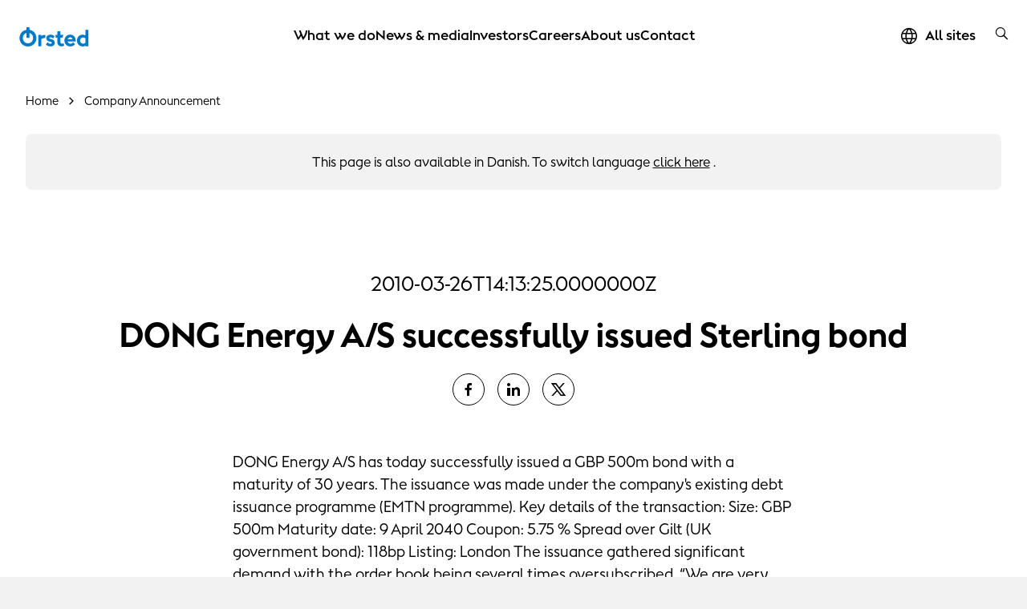

--- FILE ---
content_type: text/html; charset=utf-8
request_url: https://orsted.com/en/company-announcement-list/2010/03/935414
body_size: 64618
content:



<!DOCTYPE html>
<html lang="en">

<head>
                <link rel="preconnect" href="https://cdn.orsted.com" />
            <link rel="preconnect" href="https://cdn.orsted.com" />
            <link rel="preconnect" href="https://cdn.appdynamics.com" />
            <link rel="preconnect" href="https://policy.app.cookieinformation.com" />
            <link rel="preconnect" href="https://www.googletagmanager.com" />
            <link rel="preconnect" href="https://consent.app.cookieinformation.com" />
            <link rel="preconnect" href="https://sample-api-v2.crazyegg.com" />

    
    <script type="text/javascript" charset='UTF-8' nonce="Qc7faHbww2ejcQaC6zgJuQ==">
        window["adrum-start-time"] = new Date().getTime();
        (function (config) {
            config.appKey = 'EC-AAB-PMH';
            config.adrumExtUrlHttp = "http://cdn.appdynamics.com";
            config.adrumExtUrlHttps = "https://cdn.appdynamics.com";
            config.beaconUrlHttp = "http://fra-col.eum-appdynamics.com";
            config.beaconUrlHttps = "https://fra-col.eum-appdynamics.com";
            config.useHTTPSAlways = true;
            config.resTiming = { "bufSize": 200, "clearResTimingOnBeaconSend": true };
            config.maxUrlLength = 512;
            config.spa = { "spa2": [true, { "clearResTiming": false }] };
            config.isZonePromise = true;
            config.angular = true;
            
        })(window["adrum-config"] || (window["adrum-config"] = {}));
    </script>
<!--No Script-->

    <meta charset="utf-8">
    <meta name="viewport" content="width=device-width, initial-scale=1, shrink-to-fit=no">
    <meta name="format-detection" content="telephone=no" />
    <meta name="pageid" content="{8c26ab85-9578-8964-d034-7aa2145b9774}">
    <meta http-equiv="X-UA-Compatible" content="IE=edge" />
    <title>DONG Energy A/S successfully issued Sterling bond</title>


        <script nonce="Qc7faHbww2ejcQaC6zgJuQ==">
            dataLayer = [{ 'userType': 'external' }]
        </script>


    <link rel="canonical" href="https://orsted.com/en/company-announcement-list/2010/03/935414">
                <meta property="og:url" href="https://orsted.com/en/company-announcement-list/2010/03/935414">
                <link rel="alternate" hreflang="en" href="https://orsted.com/en/company-announcement-list/2010/03/935414">
                <link rel="alternate" hreflang="da" href="https://orsted.com/da/company-announcement-list/2010/03/935414">
        <meta name="robots" content="INDEX, FOLLOW">
<script nonce="Qc7faHbww2ejcQaC6zgJuQ==">
	window.dataLayer = window.dataLayer || [];
	dataLayer.push({
		'event': 'metaDataPushed',
		'page': {
			 "theme": "", 
			 "subtheme": "", 
			 "topic": "", 
			 "ProjectCampaignTitle": "", 
			 "TargetAudience": "", 
			 "PainPoint": "", 
			 "version": "20260113.1", 
			 "breadcrumb": "/en/company-announcement-list/2010/03/935414", 
			 "title": "DONG Energy A/S successfully issued Sterling bond", 
			 "platform": "orsted.com", 
			 "name": "935414", 
			 "pagetype": "", 
			 "sitetype": "", 
			 "sitesection": "company-announcement-list", 
			 "funnel_stage": "", 
			 "fullurl": location.href, 
			}
	});	</script>        
            <!-- Google Tag Manager -->
            <script nonce="Qc7faHbww2ejcQaC6zgJuQ==">
                (function(w,d,s,l,i){w[l]=w[l]||[];w[l].push({'gtm.start':
                new Date().getTime(),event:'gtm.js'});var f=d.getElementsByTagName(s)[0],
                j=d.createElement(s),dl=l!='dataLayer'?'&l='+l:'';j.async=true;j.src=
                'https://www.googletagmanager.com/gtm.js?id='+i+dl;
                var n=d.querySelector('[nonce]');
                if(n) {
                    j.setAttribute('nonce',n.nonce||n.getAttribute('nonce'));
                    window.dataLayer = window.dataLayer || [];
                    window.dataLayer.push({'nonce': n.nonce,'event': 'nonceReady'});
                }
                f.parentNode.insertBefore(j,f);
                })(window,document,'script','dataLayer','GTM-W3RMM4C');
            </script>
            <!-- End Google Tag Manager -->
        
        <meta property="og:description" content="DONG Energy A/S has today successfully issued a GBP 500m bond with a maturity
of 30 years. The issuance was made under the company's existing debt issuance
programme (EMTN programme). 

Key details of.....">
        <meta property="og:title" content="DONG Energy A/S successfully issued Sterling bond">
        <meta property="og:image" content="https://cdn.orsted.com/-/media/project/maine/og-default-image/og-default-image-orsted.png?rev=3f851c173bb545eaaa1431dff126fa85&extension=webp&hash=FAFC019CE3C4A751AE8D9D18C3EFBB1A">
    <meta name="twitter:card" content="summary_large_image">
    <meta property="og:type" content="website"><!-- doCDN --> 

    

    <link rel="icon" href="https://cdn.orsted.com/-/media/www/images/corp/graphics/icons/favicon.ico?rev=ba82db4b63a04e21be8b5472e7fe45c9" type="image/x-icon" />
    <link rel="shortcut icon" href="https://cdn.orsted.com/-/media/www/images/corp/graphics/icons/favicon.ico?rev=ba82db4b63a04e21be8b5472e7fe45c9" type="image/x-icon"/>
    <link rel="apple-touch-icon" href="https://cdn.orsted.com/-/media/www/images/corp/graphics/icons/orsted-icon/apple-touch-icon.png?rev=1971914bb4664ba2ab572cc665cd369e" type="image/png" />
 

        <script id="CookieConsent" src="https://policy.app.cookieinformation.com/uc.js"
                data-culture="en" type="text/javascript" data-gcm-version="2.0" nonce="Qc7faHbww2ejcQaC6zgJuQ=="></script>

        <link rel="preload" href="https://cdn.orsted.com/Assets_/dist/fonts/OrstedSans-Regular.woff2"
              as="font" type="font/woff2" crossorigin>
        <link rel="preload" href="https://cdn.orsted.com/Assets_/dist/fonts/OrstedSans-Light.woff2"
              as="font" type="font/woff2" crossorigin>
        <link rel="preload" href="https://cdn.orsted.com/Assets_/dist/fonts/OrstedSans-SemiBoldText.woff2"
              as="font" type="font/woff2" crossorigin>
        <link rel="preload" href="https://cdn.orsted.com/Assets_/dist/fonts/OrstedSans-Bold.woff2"
              as="font" type="font/woff2" crossorigin>
        <link rel="preload" href="https://cdn.orsted.com/Assets_/dist/fonts/OrstedSans-Black.woff2"
              as="font" type="font/woff2" crossorigin>
        <link rel="preload" href="https://cdn.orsted.com/Assets_/dist/fonts/OrstedSans-Italic.woff2"
              as="font" type="font/woff2" crossorigin>
        <link href="https://cdn.orsted.com/Assets_/dist/fonts/dong-maine.woff2?v=7"
              as="font" type="font/woff" crossorigin>

        <link media="screen, print" href="https://cdn.orsted.com/Assets_/dist/css/app.css?d=3e20c05ea45162fc1e9d7ff9abb6308933707da87432bbbe233e78b9aca7442c" rel="stylesheet">
        <link media="screen, print" href="https://cdn.orsted.com/Assets_/dist/css/components.css?d=03f79f37c8ab1b9544e246dacf79c076864711544a6b002574bf12a5b4501de6" rel="stylesheet">


    <script type="text/javascript"
            src="https://cdn.orsted.com/Assets_/dist/vendors/jquery.min.js?d=a9329a132c34e8859d294fb346f9ef245bf6d1343a86cb3476f5d30f874549b0" nonce="Qc7faHbww2ejcQaC6zgJuQ=="></script>
    <script nonce="Qc7faHbww2ejcQaC6zgJuQ==">
        (function (global, $) {
            const jquery = $.noConflict();
            global["OrstedJquery"] = jquery;
            global["jQuery"] = jquery;
            global["$"] = jquery;
        })(window, jQuery);
    </script>
    

    
</head>

<body class=" site-theme-blue  wpp-mw"
      id="lang-en" data-language="en" data-number-locale="en" data-table-swipe-text="slide left"
      data-date-format="DD.MM.YYYY HH:mm" data-job-date-format="DD.MM.YYYY" data-cdn-url="https://cdn.orsted.com" ng-app="app" ng-strict-di>
    <!-- Google Tag Manager (noscript) -->
            <noscript><iframe src="https://www.googletagmanager.com/ns.html?id=GTM-W3RMM4C" height="0" width="0" style="display:none;visibility:hidden"></iframe></noscript>
            <!-- End Google Tag Manager (noscript) --><!-- doCDN --> 
    

    
    
  <noindex>
    <header class="slide-navigation">
      
      



      <div class="skip-nav-wrap">
        <a id="skipNavBtn" href="#" class="skip-link">Skip navigation</a>
      </div>
      <div class="nav-spacer"></div>

      <nav class="nav-container headerSlider-top">
        <div class="nav-outer-wrap">
          <div class="nav-content">
            <div class="nav-logo">
              <a class="nav-logo__link" href="/en">
                 <img class="nav-logo__img" src="https://cdn.orsted.com/-/media/www/images/corp/graphics/logos/orsted-logo/orstedlogo_svg.svg?mh=1440&amp;mw=1440&amp;rev=021ecd9c689f43cdb87a1f6f15a48a0f&amp;extension=webp&amp;hash=98F74D7DED74730B8451DA819EF6D679" alt="logo" width="24" height="24" />
              </a>
            </div>
            <div class="nav-items">
              <div class="nav-items__wrap">

                  <ul class="nav-items__list">
                        <li class="nav-items__item">
                            <button class="nav-items__link nav-items__submenu-trigger" data-target="nav-item--0">
                              What we do
                            </button>
                        </li>
                        <li class="nav-items__item">
                            <button class="nav-items__link nav-items__submenu-trigger" data-target="nav-item--1">
                              News &amp; media
                            </button>
                        </li>
                        <li class="nav-items__item">
                            <button class="nav-items__link nav-items__submenu-trigger" data-target="nav-item--2">
                              Investors
                            </button>
                        </li>
                        <li class="nav-items__item">
                            <button class="nav-items__link nav-items__submenu-trigger" data-target="nav-item--3">
                              Careers
                            </button>
                        </li>
                        <li class="nav-items__item">
                            <button class="nav-items__link nav-items__submenu-trigger" data-target="nav-item--4">
                              About us
                            </button>
                        </li>
                        <li class="nav-items__item">
                            <a class="nav-items__link" href="https://orsted.com/en/contact-us">
                              Contact
                            </a>
                        </li>
                  </ul>
                                  <ul class="nav-utilities__list quicklinks mobile-only">
                  </ul>
              </div>
            </div>
            <div class="nav-utilities">
                              <ul class="nav-utilities__list quicklinks">
                      <li class="nav-utilities__item mobile-visible">
                          <a class="nav-utilities__link icon-globe" href="https://orsted.com/en/orsted-global"
                            aria-label="All sites quick link">
                            <span>All sites</span>
                          </a>
                      </li>
                </ul>
                            <ul class="nav-utilities__list tools">
                  <li class="nav-utilities__item search">
                    <button class="nav-utilities__search-btn" aria-label="search button">
                      <i class="icon icon-magnifier link-search hiddenSearchIcon"></i>
                    </button>
                    <div class="nav-utilities__search-wrap">
                      <div class="nav-utilities__search-form">
                        <form class="form header-search-ov" role="search">
                          <div class="headerSearch-ov form-group searchTypeahead">
                            <button type="submit">
                              <i class="icon icon-magnifier link-search hiddenSearchIcon"></i>
                            </button>
                            <input name="search" aria-label="Header searchbox" type="search"
                              placeholder="Search for keyword" class="form-control headerSearch-input" value=""
                              autocomplete="off" enterkeyhint="search" />
                          </div>
                        </form>
                        <div class="close-search-form">
                          <button class="close-search-btn">
                            <i class="icon icon-close"></i>
                          </button>
                        </div>
                      </div>
                    </div>
                  </li>

                  <li class="nav-utilities__item menu mobile-only">
                    <button class="burger-menu-btn" aria-label="burger menu button">
                      <div class="burger-wrap">
                        <span></span>
                      </div>
                    </button>
                  </li>
              </ul>
            </div>
          </div>
        </div>
      </nav>

      <aside class="nav-panel">
        <div class="nav-panel__items subpanel-layer layer-1">
          <div class="nav-panel__items-wrap">
            <div class="back-btn-mobile">
              <button>Back</button>
            </div>
                  <ul id="nav-item--0" class="nav-panel__submenu">
                    <li class="nav-panel__item-sub">
                      <a class="nav-panel__link" href="https://orsted.com/en/what-we-do">What we do</a>
                    </li>
                        <li class="nav-panel__item-sub">
                            <button class="nav-panel__link nav-items__submenu-trigger subBtn">Renewable energy solutions</button>

                            <div class="nav-panel__submenu-child layer-2">
                              <ul>
                                <li>
                                  <a class="nav-panel__link" href="https://orsted.com/en/what-we-do/renewable-energy-solutions">
                                    <h6>Renewable energy solutions</h6>
                                    <p>Information on each renewable energy technology</p>
                                  </a>
                                </li>
                                  <li>
                                    <a class="nav-panel__link" href="https://orsted.com/en/what-we-do/renewable-energy-solutions/offshore-wind">
                                      <h6>Offshore wind</h6>
                                      <p>Making electricity in turbines built on the seabed</p>
                                    </a>
                                  </li>
                                  <li>
                                    <a class="nav-panel__link" href="https://orsted.com/en/what-we-do/renewable-energy-solutions/onshore-wind-energy">
                                      <h6>Onshore wind</h6>
                                      <p>Generating power from wind turbines on land</p>
                                    </a>
                                  </li>
                                  <li>
                                    <a class="nav-panel__link" href="https://orsted.com/en/what-we-do/renewable-energy-solutions/solar-and-battery-storage">
                                      <h6>Solar and storage</h6>
                                      <p>Reliably delivering power during peak demand</p>
                                    </a>
                                  </li>
                                  <li>
                                    <a class="nav-panel__link" href="https://orsted.com/en/what-we-do/renewable-energy-solutions/bioenergy">
                                      <h6>Bioenergy</h6>
                                      <p>Making heat and power with sustainable biomass</p>
                                    </a>
                                  </li>
                              </ul>
                            </div>
                        </li>
                        <li class="nav-panel__item-sub">
                            <button class="nav-panel__link nav-items__submenu-trigger subBtn">Power purchase agreements</button>

                            <div class="nav-panel__submenu-child layer-2">
                              <ul>
                                <li>
                                  <a class="nav-panel__link" href="https://orsted.com/en/what-we-do/power-purchase-agreements">
                                    <h6>Power purchase agreements</h6>
                                    <p>Powering your business with renewable energy</p>
                                  </a>
                                </li>
                                  <li>
                                    <a class="nav-panel__link" href="https://orsted.com/en/what-we-do/power-purchase-agreements/partners">
                                      <h6>PPA partners</h6>
                                      <p>We’ve partnered with big brands across the globe</p>
                                    </a>
                                  </li>
                                  <li>
                                    <a class="nav-panel__link" href="https://orsted.com/en/what-we-do/power-purchase-agreements/case-studies">
                                      <h6>PPA case studies</h6>
                                      <p>Why did our partners choose &#216;rsted?</p>
                                    </a>
                                  </li>
                              </ul>
                            </div>
                        </li>
                        <li class="nav-panel__item-sub">
                            <button class="nav-panel__link nav-items__submenu-trigger subBtn">Energy markets</button>

                            <div class="nav-panel__submenu-child layer-2">
                              <ul>
                                <li>
                                  <a class="nav-panel__link" href="https://orsted.com/en/what-we-do/energy-markets">
                                    <h6>Energy markets</h6>
                                    <p>Strengthening your power or gas portfolio</p>
                                  </a>
                                </li>
                                  <li>
                                    <a class="nav-panel__link" href="https://orsted.com/en/what-we-do/energy-markets/power-trading">
                                      <h6>Power trading</h6>
                                      <p>Optimising your power portfolio</p>
                                    </a>
                                  </li>
                                  <li>
                                    <a class="nav-panel__link" href="https://orsted.com/en/what-we-do/energy-markets/gas-trading">
                                      <h6>Gas trading</h6>
                                      <p>Tailored solutions for large energy users</p>
                                    </a>
                                  </li>
                              </ul>
                            </div>
                        </li>
                        <li class="nav-panel__item-sub">
                            <a class="nav-panel__link" href="https://orsted.com/en/what-we-do/corporate-partnerships">Corporate partnerships</a>

                        </li>
                        <li class="nav-panel__item-sub">
                            <a class="nav-panel__link" href="https://orsted.com/en/what-we-do/renewable-energy-innovation">Innovation</a>

                        </li>
                        <li class="nav-panel__item-sub">
                            <button class="nav-panel__link nav-items__submenu-trigger subBtn">Insights</button>

                            <div class="nav-panel__submenu-child layer-2">
                              <ul>
                                <li>
                                  <a class="nav-panel__link" href="https://orsted.com/en/what-we-do/insights">
                                    <h6>Insights</h6>
                                    <p></p>
                                  </a>
                                </li>
                                  <li>
                                    <a class="nav-panel__link" href="https://orsted.com/en/what-we-do/insights/expert-take">
                                      <h6>The expert take</h6>
                                      <p></p>
                                    </a>
                                  </li>
                                  <li>
                                    <a class="nav-panel__link" href="https://orsted.com/en/what-we-do/insights/white-papers">
                                      <h6>White papers</h6>
                                      <p></p>
                                    </a>
                                  </li>
                                  <li>
                                    <a class="nav-panel__link" href="https://orsted.com/en/what-we-do/insights/climate-action-stories">
                                      <h6>Climate Action Stories</h6>
                                      <p></p>
                                    </a>
                                  </li>
                                  <li>
                                    <a class="nav-panel__link" href="https://orsted.com/en/what-we-do/insights/the-fact-file">
                                      <h6>The fact file</h6>
                                      <p></p>
                                    </a>
                                  </li>
                              </ul>
                            </div>
                        </li>
                  </ul>
                  <ul id="nav-item--1" class="nav-panel__submenu">
                    <li class="nav-panel__item-sub">
                      <a class="nav-panel__link" href="https://orsted.com/en/media">News &amp; media</a>
                    </li>
                        <li class="nav-panel__item-sub">
                            <button class="nav-panel__link nav-items__submenu-trigger subBtn">News</button>

                            <div class="nav-panel__submenu-child layer-2">
                              <ul>
                                <li>
                                  <a class="nav-panel__link" href="https://orsted.com/en/media/news">
                                    <h6>News</h6>
                                    <p>The latest news and company announcements</p>
                                  </a>
                                </li>
                                  <li>
                                    <a class="nav-panel__link" href="https://orsted.com/en/media/news/sign-up-for-news">
                                      <h6>Subscribe to news</h6>
                                      <p>Register to receive all the latest news</p>
                                    </a>
                                  </li>
                              </ul>
                            </div>
                        </li>
                        <li class="nav-panel__item-sub">
                            <a class="nav-panel__link" href="https://orsted.com/en/media/press-kit">Press kit</a>

                        </li>
                        <li class="nav-panel__item-sub">
                            <a class="nav-panel__link" href="https://orsted.com/en/media/contact-us">Contact us</a>

                        </li>
                  </ul>
                  <ul id="nav-item--2" class="nav-panel__submenu">
                    <li class="nav-panel__item-sub">
                      <a class="nav-panel__link" href="https://orsted.com/en/investors">Investors</a>
                    </li>
                        <li class="nav-panel__item-sub">
                            <button class="nav-panel__link nav-items__submenu-trigger subBtn">Financial Reports</button>

                            <div class="nav-panel__submenu-child layer-2">
                              <ul>
                                <li>
                                  <a class="nav-panel__link" href="https://orsted.com/en/investors/financial-reports">
                                    <h6>Financial Reports</h6>
                                    <p>Latest and historic financial and ESG reporting</p>
                                  </a>
                                </li>
                                  <li>
                                    <a class="nav-panel__link" href="https://orsted.com/en/investors/financial-reports/annual-reporting-2024">
                                      <h6>Annual reporting 2024</h6>
                                      <p>Financial report, Remuneration report and Green bond impact report</p>
                                    </a>
                                  </li>
                                  <li>
                                    <a class="nav-panel__link" href="https://orsted.com/en/investors/financial-reports/financial-reports-and-presentations">
                                      <h6>Reports, presentations and fact sheets</h6>
                                      <p>Materials, reports, and presentations for investors</p>
                                    </a>
                                  </li>
                              </ul>
                            </div>
                        </li>
                        <li class="nav-panel__item-sub">
                            <button class="nav-panel__link nav-items__submenu-trigger subBtn">Shares</button>

                            <div class="nav-panel__submenu-child layer-2">
                              <ul>
                                <li>
                                  <a class="nav-panel__link" href="https://orsted.com/en/investors/shares">
                                    <h6>Shares</h6>
                                    <p>Information on shares</p>
                                  </a>
                                </li>
                                  <li>
                                    <a class="nav-panel__link" href="https://orsted.com/en/investors/shares/share-price-monitor">
                                      <h6>Share price monitor</h6>
                                      <p>Information about our share trading prices</p>
                                    </a>
                                  </li>
                                  <li>
                                    <a class="nav-panel__link" href="https://orsted.com/en/investors/shares/analysts-and-estimates">
                                      <h6>Analysts</h6>
                                      <p>Equity analysts and their recommendations</p>
                                    </a>
                                  </li>
                                  <li>
                                    <a class="nav-panel__link" href="https://orsted.com/en/investors/shares/consensus">
                                      <h6>Consensus</h6>
                                      <p>Company collected consensus published quarterly</p>
                                    </a>
                                  </li>
                              </ul>
                            </div>
                        </li>
                        <li class="nav-panel__item-sub">
                            <button class="nav-panel__link nav-items__submenu-trigger subBtn">Debt</button>

                            <div class="nav-panel__submenu-child layer-2">
                              <ul>
                                <li>
                                  <a class="nav-panel__link" href="https://orsted.com/en/investors/debt">
                                    <h6>Debt</h6>
                                    <p>Access to information regarding debt</p>
                                  </a>
                                </li>
                                  <li>
                                    <a class="nav-panel__link" href="https://orsted.com/en/investors/debt/funding-strategy">
                                      <h6>Funding strategy</h6>
                                      <p>Overview of our funding strategy</p>
                                    </a>
                                  </li>
                                  <li>
                                    <a class="nav-panel__link" href="https://orsted.com/en/investors/debt/green-financing">
                                      <h6>Green financing</h6>
                                      <p>Investing in renewable energy</p>
                                    </a>
                                  </li>
                                  <li>
                                    <a class="nav-panel__link" href="https://orsted.com/en/investors/debt/blue-financing">
                                      <h6>Blue financing</h6>
                                      <p>Funding ocean biodiversity &amp; sustainable shipping</p>
                                    </a>
                                  </li>
                                  <li>
                                    <a class="nav-panel__link" href="https://orsted.com/en/investors/debt/debt-programmes">
                                      <h6>Debt programmes</h6>
                                      <p>Debt issuance programme &amp; revolving credit facilities</p>
                                    </a>
                                  </li>
                                  <li>
                                    <a class="nav-panel__link" href="https://orsted.com/en/investors/debt/outstanding-bonds">
                                      <h6>Outstanding bonds and hybrid capital</h6>
                                      <p>Overview of outstanding bonds and hybrid, including prospectuses </p>
                                    </a>
                                  </li>
                                  <li>
                                    <a class="nav-panel__link" href="https://orsted.com/en/investors/debt/ratings">
                                      <h6>Ratings</h6>
                                      <p>Ratings and credit analysts’ contact details</p>
                                    </a>
                                  </li>
                                  <li>
                                    <a class="nav-panel__link" href="https://orsted.com/en/investors/debt/debt-analyst-coverage">
                                      <h6>Debt analyst coverage</h6>
                                      <p>A non-comprehensive list of our credit analysts</p>
                                    </a>
                                  </li>
                              </ul>
                            </div>
                        </li>
                        <li class="nav-panel__item-sub">
                            <a class="nav-panel__link" href="https://orsted.com/en/investors/news">News</a>

                        </li>
                        <li class="nav-panel__item-sub">
                            <a class="nav-panel__link" href="https://orsted.com/en/investors/financial-calendar">Financial calendar</a>

                        </li>
                        <li class="nav-panel__item-sub">
                            <a class="nav-panel__link" href="https://orsted.com/en/investors/contact-investor-relations">Contact Us</a>

                        </li>
                        <li class="nav-panel__item-sub">
                            <a class="nav-panel__link" href="https://orsted.com/en/investors/rightsissue">Rights issue</a>

                        </li>
                  </ul>
                  <ul id="nav-item--3" class="nav-panel__submenu">
                    <li class="nav-panel__item-sub">
                      <a class="nav-panel__link" href="https://orsted.com/en/careers">Careers</a>
                    </li>
                        <li class="nav-panel__item-sub">
                            <a class="nav-panel__link" href="https://orsted.com/en/careers/vacancies-list">Open positions</a>

                        </li>
                        <li class="nav-panel__item-sub">
                            <button class="nav-panel__link nav-items__submenu-trigger subBtn">Areas of work</button>

                            <div class="nav-panel__submenu-child layer-2">
                              <ul>
                                <li>
                                  <a class="nav-panel__link" href="https://orsted.com/en/careers/areas-of-work">
                                    <h6>Areas of work</h6>
                                    <p></p>
                                  </a>
                                </li>
                                  <li>
                                    <a class="nav-panel__link" href="https://orsted.com/en/careers/areas-of-work/engineering-and-construction">
                                      <h6>Engineering and construction</h6>
                                      <p></p>
                                    </a>
                                  </li>
                                  <li>
                                    <a class="nav-panel__link" href="https://orsted.com/en/careers/areas-of-work/finance-and-controlling">
                                      <h6>Finance and controlling</h6>
                                      <p></p>
                                    </a>
                                  </li>
                                  <li>
                                    <a class="nav-panel__link" href="https://orsted.com/en/careers/areas-of-work/it-and-digital">
                                      <h6>IT and digital</h6>
                                      <p></p>
                                    </a>
                                  </li>
                                  <li>
                                    <a class="nav-panel__link" href="https://orsted.com/en/careers/areas-of-work/operations-and-technicians">
                                      <h6>Operations and technicians</h6>
                                      <p></p>
                                    </a>
                                  </li>
                                  <li>
                                    <a class="nav-panel__link" href="https://orsted.com/en/careers/areas-of-work/strategy-and-business-development">
                                      <h6>Strategy and business development</h6>
                                      <p></p>
                                    </a>
                                  </li>
                                  <li>
                                    <a class="nav-panel__link" href="https://orsted.com/en/careers/areas-of-work/trading-and-revenue">
                                      <h6>Trading and revenue</h6>
                                      <p></p>
                                    </a>
                                  </li>
                              </ul>
                            </div>
                        </li>
                        <li class="nav-panel__item-sub">
                            <button class="nav-panel__link nav-items__submenu-trigger subBtn">Hiring Process</button>

                            <div class="nav-panel__submenu-child layer-2">
                              <ul>
                                <li>
                                  <a class="nav-panel__link" href="https://orsted.com/en/careers/hiring-process">
                                    <h6>Hiring Process</h6>
                                    <p>Explore the process of applying to work at &#216;rsted</p>
                                  </a>
                                </li>
                                  <li>
                                    <a class="nav-panel__link" href="https://orsted.com/en/careers/hiring-process/job-alert">
                                      <h6>Job alert</h6>
                                      <p>Sign up for our job alert</p>
                                    </a>
                                  </li>
                                  <li>
                                    <a class="nav-panel__link" href="https://orsted.com/en/careers/hiring-process/candidate-profile">
                                      <h6>Candidate profile</h6>
                                      <p>Sign in or create an account</p>
                                    </a>
                                  </li>
                              </ul>
                            </div>
                        </li>
                        <li class="nav-panel__item-sub">
                            <button class="nav-panel__link nav-items__submenu-trigger subBtn">Locations</button>

                            <div class="nav-panel__submenu-child layer-2">
                              <ul>
                                <li>
                                  <a class="nav-panel__link" href="https://orsted.com/en/careers/locations">
                                    <h6>Locations</h6>
                                    <p></p>
                                  </a>
                                </li>
                                  <li>
                                    <a class="nav-panel__link" href="https://orsted.com/en/careers/locations/denmark">
                                      <h6>Denmark</h6>
                                      <p></p>
                                    </a>
                                  </li>
                                  <li>
                                    <a class="nav-panel__link" href="https://orsted.com/en/careers/locations/germany">
                                      <h6>Germany</h6>
                                      <p></p>
                                    </a>
                                  </li>
                                  <li>
                                    <a class="nav-panel__link" href="https://orsted.com/en/careers/locations/malaysia">
                                      <h6>Malaysia</h6>
                                      <p></p>
                                    </a>
                                  </li>
                                  <li>
                                    <a class="nav-panel__link" href="https://orsted.com/en/careers/locations/netherlands">
                                      <h6>Netherlands</h6>
                                      <p></p>
                                    </a>
                                  </li>
                                  <li>
                                    <a class="nav-panel__link" href="https://orsted.com/en/careers/locations/poland">
                                      <h6>Poland</h6>
                                      <p></p>
                                    </a>
                                  </li>
                                  <li>
                                    <a class="nav-panel__link" href="https://orsted.com/en/careers/locations/taiwan">
                                      <h6>Taiwan</h6>
                                      <p></p>
                                    </a>
                                  </li>
                                  <li>
                                    <a class="nav-panel__link" href="https://orsted.com/en/careers/locations/united-kingdom">
                                      <h6>United Kingdom</h6>
                                      <p></p>
                                    </a>
                                  </li>
                                  <li>
                                    <a class="nav-panel__link" href="https://orsted.com/en/careers/locations/united-states">
                                      <h6>United States</h6>
                                      <p></p>
                                    </a>
                                  </li>
                              </ul>
                            </div>
                        </li>
                        <li class="nav-panel__item-sub">
                            <button class="nav-panel__link nav-items__submenu-trigger subBtn">Early careers</button>

                            <div class="nav-panel__submenu-child layer-2">
                              <ul>
                                <li>
                                  <a class="nav-panel__link" href="https://orsted.com/en/careers/early-careers">
                                    <h6>Early careers</h6>
                                    <p>Grow your talent at a global energy company</p>
                                  </a>
                                </li>
                                  <li>
                                    <a class="nav-panel__link" href="https://orsted.com/en/careers/early-careers/graduate-programme">
                                      <h6>&#216;rsted Global Graduate Programme</h6>
                                      <p>Take the best first step of your career</p>
                                    </a>
                                  </li>
                                  <li>
                                    <a class="nav-panel__link" href="https://orsted.com/en/careers/early-careers/student-opportunities">
                                      <h6>Student opportunities</h6>
                                      <p>Student jobs, internships, and thesis collaborations</p>
                                    </a>
                                  </li>
                                  <li>
                                    <a class="nav-panel__link" href="https://orsted.com/en/careers/early-careers/apprenticeships-trainees">
                                      <h6>Trainees and apprentices</h6>
                                      <p>Explore our trainee and apprenticeship programmes</p>
                                    </a>
                                  </li>
                              </ul>
                            </div>
                        </li>
                        <li class="nav-panel__item-sub">
                            <a class="nav-panel__link" href="https://orsted.com/en/careers/meet-our-people">Meet our people</a>

                        </li>
                        <li class="nav-panel__item-sub">
                            <button class="nav-panel__link nav-items__submenu-trigger subBtn">Working at &#216;rsted</button>

                            <div class="nav-panel__submenu-child layer-2">
                              <ul>
                                <li>
                                  <a class="nav-panel__link" href="https://orsted.com/en/careers/working-at-orsted">
                                    <h6>Working at &#216;rsted</h6>
                                    <p>What it’s like working for a green energy leader</p>
                                  </a>
                                </li>
                                  <li>
                                    <a class="nav-panel__link" href="https://orsted.com/en/careers/working-at-orsted/orsted-at-a-glance">
                                      <h6>&#216;rsted at a glance</h6>
                                      <p>Get to know us in two minutes</p>
                                    </a>
                                  </li>
                                  <li>
                                    <a class="nav-panel__link" href="https://orsted.com/en/careers/working-at-orsted/culture">
                                      <h6>Our culture</h6>
                                      <p>Read about our friendly working culture</p>
                                    </a>
                                  </li>
                                  <li>
                                    <a class="nav-panel__link" href="https://orsted.com/en/careers/working-at-orsted/your-development">
                                      <h6>Your development</h6>
                                      <p>Unleash your potential, and experience both personal and professional growth</p>
                                    </a>
                                  </li>
                              </ul>
                            </div>
                        </li>
                  </ul>
                  <ul id="nav-item--4" class="nav-panel__submenu">
                    <li class="nav-panel__item-sub">
                      <a class="nav-panel__link" href="https://orsted.com/en/about-us">About us</a>
                    </li>
                        <li class="nav-panel__item-sub">
                            <a class="nav-panel__link" href="https://orsted.com/en/about-us/history-and-transformation">History and transformation</a>

                        </li>
                        <li class="nav-panel__item-sub">
                            <a class="nav-panel__link" href="https://orsted.com/en/about-us/strategy-and-business-model">Strategy and business model</a>

                        </li>
                        <li class="nav-panel__item-sub">
                            <button class="nav-panel__link nav-items__submenu-trigger subBtn">Sustainability</button>

                            <div class="nav-panel__submenu-child layer-2">
                              <ul>
                                <li>
                                  <a class="nav-panel__link" href="https://orsted.com/en/about-us/sustainability">
                                    <h6>Sustainability</h6>
                                    <p></p>
                                  </a>
                                </li>
                                  <li>
                                    <a class="nav-panel__link" href="https://orsted.com/en/about-us/sustainability/decarbonisation">
                                      <h6>Decarbonisation</h6>
                                      <p></p>
                                    </a>
                                  </li>
                                  <li>
                                    <a class="nav-panel__link" href="https://orsted.com/en/about-us/sustainability/biodiversity">
                                      <h6>Biodiversity</h6>
                                      <p></p>
                                    </a>
                                  </li>
                                  <li>
                                    <a class="nav-panel__link" href="https://orsted.com/en/about-us/sustainability/community-impact">
                                      <h6>Community impact</h6>
                                      <p></p>
                                    </a>
                                  </li>
                                  <li>
                                    <a class="nav-panel__link" href="https://orsted.com/en/about-us/sustainability/governance-and-responsible-business">
                                      <h6>Governance and responsible business</h6>
                                      <p></p>
                                    </a>
                                  </li>
                              </ul>
                            </div>
                        </li>
                        <li class="nav-panel__item-sub">
                            <button class="nav-panel__link nav-items__submenu-trigger subBtn">Our organisation</button>

                            <div class="nav-panel__submenu-child layer-2">
                              <ul>
                                <li>
                                  <a class="nav-panel__link" href="https://orsted.com/en/about-us/our-organisation">
                                    <h6>Our organisation</h6>
                                    <p>Leadership and corporate governance</p>
                                  </a>
                                </li>
                                  <li>
                                    <a class="nav-panel__link" href="https://orsted.com/en/about-us/our-organisation/management">
                                      <h6>Management</h6>
                                      <p>Meet our Board of Directors and Group Executive Team</p>
                                    </a>
                                  </li>
                                  <li>
                                    <a class="nav-panel__link" href="https://orsted.com/en/about-us/our-organisation/corporate-governance">
                                      <h6>Corporate governance</h6>
                                      <p>Statements and reports</p>
                                    </a>
                                  </li>
                                  <li>
                                    <a class="nav-panel__link" href="https://orsted.com/en/about-us/our-organisation/suppliers">
                                      <h6>Suppliers</h6>
                                      <p>We’re always looking for new vendors</p>
                                    </a>
                                  </li>
                                  <li>
                                    <a class="nav-panel__link" href="https://orsted.com/en/about-us/our-organisation/regulatory-reporting">
                                      <h6>Regulatory reporting</h6>
                                      <p>Our regulatory reporting</p>
                                    </a>
                                  </li>
                              </ul>
                            </div>
                        </li>
                        <li class="nav-panel__item-sub">
                            <a class="nav-panel__link" href="https://orsted.com/en/about-us/sponsorships-and-partnerships">Sponsorships and partnerships</a>

                        </li>
                  </ul>
                  <ul id="nav-item--5" class="nav-panel__submenu">
                    <li class="nav-panel__item-sub">
                      <a class="nav-panel__link" href="https://orsted.com/en/contact-us">Contact</a>
                    </li>
                  </ul>

          </div>
        </div>
        <div class="submenu-child-container subpanel-layer layer-2">
          <div class="back-btn-mobile">
            <button>Back</button>
          </div>
          <div class="submenu-child-content"></div>
        </div>
      </aside>

      <div class="nav-overlay"></div>
    </header>
  </noindex>

    <div id="uploadFileButtonText" style="display:none;">Choose file</div>
    <main id="main" role="main">
        <!--	Content	# begin	-->
        

<section  class="container-fluid wide-container " style="" aria-label="">
    



<div class="row row-widewidth">
    <div class="col-12" >

    <noindex>
        <div class="breadcrumbs-container-ov">
                <ol itemscope itemtype="https://schema.org/BreadcrumbList" class="breadcrumbs--ov">

                        
                        <li itemprop="itemListElement" itemscope itemtype="https://schema.org/ListItem" class="breadcrumb-item--ov">
                            <a itemprop="item" href="https://orsted.com/" class="breadcrumb-link-ov">
                                <span>Home</span>
                                <meta itemprop="name" content="home">
                            </a>
                            <meta itemprop="position" content="1" />
                        </li>
                        
                        <li itemprop="itemListElement" itemscope itemtype="https://schema.org/ListItem" class="breadcrumb-item--ov">
                            <a itemprop="item" href="https://orsted.com/en/company-announcement-list" class="breadcrumb-link-ov">
                                <span>Company Announcement</span>
                                <meta itemprop="name" content="company announcement">
                            </a>
                            <meta itemprop="position" content="2" />
                        </li>

                </ol>
        </div>

    <div class="pageLanguageSwitcher">
                <div class="pageLanguageSwitcher__item pageLanguageSwitcher__item--active">
                    <p class="pageLanguageSwitcher__text pageLanguageSwitcher__text--center">
This page is also available in Danish. To switch language                                     <a href="https://orsted.com/da/company-announcement-list/2010/03/935414">click here</a>
.                    </p>
                </div>
    </div>

    </noindex>


    <div class="article wpp-article announcement-article ">
            <p class="article-date">
                2010-03-26T14:13:25.0000000Z
            </p>
        <h1 class="article-subheadline ">
            DONG Energy A/S successfully issued Sterling bond
        </h1>
            <div class="share">
        <div class="social-flex ">
                    <a href="https://www.facebook.com/sharer/sharer.php?u=https%3a%2f%2forsted.com%2fen%2fcompany-announcement-list%2f2010%2f03%2f935414" class="social-flex social-circle icon is-type-facebook" target="_blank" rel="noopener" onclick="window.open('https://www.facebook.com/sharer/sharer.php?u=https%3a%2f%2forsted.com%2fen%2fcompany-announcement-list%2f2010%2f03%2f935414','popup','width=550,height=700,scrollbars=yes,resizable=yes'); return false;" title="Share on Facebook">
                    </a>
                    <a href="https://www.linkedin.com/shareArticle?mini=true&url=https%3a%2f%2forsted.com%2fen%2fcompany-announcement-list%2f2010%2f03%2f935414" class="social-flex social-circle icon is-type-linkedin" target="_blank" rel="noopener" onclick="window.open('https://www.linkedin.com/shareArticle?mini=true&url=https%3a%2f%2forsted.com%2fen%2fcompany-announcement-list%2f2010%2f03%2f935414','popup','width=550,height=700,scrollbars=yes,resizable=yes'); return false;" title="Share on LinkedIn">
                    </a>
                    <a href="https://twitter.com/intent/tweet?url=https%3a%2f%2forsted.com%2fen%2fcompany-announcement-list%2f2010%2f03%2f935414" class="social-flex social-circle icon is-type-twitter" target="_blank" rel="noopener" onclick="window.open('https://twitter.com/intent/tweet?url=https%3a%2f%2forsted.com%2fen%2fcompany-announcement-list%2f2010%2f03%2f935414','popup','width=550,height=700,scrollbars=yes,resizable=yes'); return false;" title="Share on X">
                    </a>
        </div>
    </div>

        <div class="article-content richtext">
            <div class="article-content-inner">
                DONG Energy A/S has today successfully issued a GBP 500m bond with a maturity
of 30 years. The issuance was made under the company's existing debt issuance
programme (EMTN programme). 

Key details of the transaction:

Size: GBP 500m
Maturity date: 9 April 2040
Coupon: 5.75 %
Spread over Gilt (UK government bond): 118bp
Listing: London

The issuance gathered significant demand with the order book being several
times oversubscribed. 

“We are very pleased with the positive reception on our debut to the Sterling
bond market. The obtained financing goes hand in hand with our increased
presence in the UK where we are building offshore wind farms, a gas-fired power
plant and are developing our gas & oil discoveries West of Shetland. In
addition, the transaction further diversifies our investor base and strengthens
our already strong liquidity position” comments Mr. Carsten Krogsgaard Thomsen,
Chief Financial Officer at DONG Energy. 

DONG Energy A/S is rated A- with a stable outlook by Standard & Poor's and Baa1
with a stable outlook by Moody's. 

Barclays Capital, Deutsche Bank and SG CIB were acting as joint bookrunners for
this transaction. 

The content of this announcement does not alter the previously announced 
expectations for DONG Energy's financial result for 2010 or the announced 
expected level of investment.


For additional information, please contact:

Media Relations
Ulrik Frøhlke
+45 9955 9560

Investor Relations
Morten Hultberg Buchgreitz
+45 9955 9750


DONG Energy is one of the leading energy groups in Northern Europe. We are
headquartered in Denmark. Our business is based on procuring, producing,
distributing and trading in energy and related products in Northern Europe. We
have approximately 6,000 employees and generated just under DKK 50 billion (EUR
6.6 billion) in revenue in 2009. For further information, see
www.dongenergy.com.

            </div>
        </div>



    </div>
</div>
</div>
</section>
        <!--	Content	# end	-->

        

    <noindex>
        <footer tracknavigationgtm class="wpp-footer">
            <div class="row">
                <div class="footer-top">
                    <!--Text Area 1-->
                    <div class="col-12 col-sm-4 col-lg-3 footer-address">
                        <p><strong>Ørsted A/S</strong></p>
<p>&nbsp;</p>
<p>Kraftværksvej 53<br />
Skærbæk<br />
7000 Fredericia<br />
Denmark</p>
<p>&nbsp;</p>
<p>+45 99 55 11 11</p>
<p><a rel="noopener noreferrer" target="_blank">info@orsted.com</a></p>
                    </div>
                    


                    
                    <div class="col-12 col-sm-8 col-lg-9 footer-links">
                        <div class="richtext">
                        <p>Ørsted is a global leader in developing, constructing, and operating offshore wind farms, with a core focus on Europe. Backed by more than 30 years of experience in offshore wind, Ørsted has 10.2 GW of installed offshore capacity and 8.1 GW under construction. Ørsted’s total installed renewable energy capacity spanning Europe, Asia Pacific, and North America exceeds 18 GW across a portfolio that also includes onshore wind, solar power, energy storage, bioenergy plants, and energy trading. Widely recognised as a global sustainability leader, Ørsted is guided by its vision of a world that runs entirely on green energy. Headquartered in Denmark, Ørsted employs approximately 8,000 people. Ørsted's shares are listed on Nasdaq Copenhagen (Orsted). In 2024, the group's operating profit excluding new partnerships and cancellation fees was DKK 24.8 billion (EUR 3.3 billion). Visit <a href="https://orsted.com/" target="_self" class="link-inline">orsted.com</a>&nbsp;or follow us on <a rel="noopener noreferrer" href="https://www.linkedin.com/company/orsted/posts/?feedView=all" target="_blank" class="link-inline">LinkedIn</a> and <a rel="noopener noreferrer" href="https://www.instagram.com/orsted/#" target="_blank" class="link-inline">Instagram</a>.</p>
<table>
    <tbody>
        <tr>
            <td>
            <p><span style="color: #000000;"><a href="https://orsted.com/en/who-we-are/our-organisation/corporate-governance/whistleblower-hotline">Whistleblower hotline</a><br />
            <a href="https://orsted.com/en/sitemap">Sitemap</a></span></p>
            </td>
            <td>
            <p><span style="color: #000000;"><a href="https://orsted.com/en/privacy-policy-for-supplier-relations">Privacy policy for Business relations</a><br />
            <a rel="noopener noreferrer" href="https://orstedcdn.azureedge.net/-/media/www/docs/corp/gdpr/engb_privacy-notice---rekruttering.pdf?rev=4468a1bfb86c4952a66b5ef21ec1042f&amp;hash=19704F356C1D9B2132E4C334A5A4D14D" target="_blank" data-autoload-id="JvD5IwbYdu">Privacy Notice - Recruiting</a></span></p>
            </td>
            <td>
            <p>
            <span style="color: #000000;"><a href="https://orsted.com/en/about-us/fast-facts">Ørsted fast facts</a><br />
            <br />
            </span></p>
            </td>
        </tr>
    </tbody>
</table>
                        </div>
                    </div>
                    
                </div>
                <div class="footer-bottom">
                    <div class="col-12 col-lg-12 col-xl-8 footer-bottom-links">
                        <p>
<a href="/about-us/sustainability/governance-and-responsible-business/esg-ratings-and-reporting#MSA">Modern Slavery Act Statements</a>
<a href="https://orsted.com/en/disclaimer">Disclaimer</a>
<a href="https://orsted.com/en/cookie-policy">Cookie policy</a>
<a href="https://orsted.com/en/privacy-policy">Privacy Policy</a>
                        </p>
                    </div>
                    <div class="col-12 col-lg-12 col-xl-4">
                        <div class="footer-social-box d-flex align-items-center justify-content-start justify-content-xl-end flex-wrap flex-sm-nowrap">
                            
<a href="https://orsted.com/en/orsted-global">All sites</a>                            <div class="footer-heading">Follow us on</div>
                            <div class="footer-social">
                                <div class="social-flex">
                                            <a target="_blank" rel="noopener" href="https://www.Facebook.com/orsted" class="social-flex social-circle icon is-type-facebook" aria-label="Follow us on facebook">
                                            </a>
                                            <a target="_blank" rel="noopener" href="https://www.Instagram.com/orsted" class="social-flex social-circle icon is-type-instagram" aria-label="Follow us on instagram">
                                            </a>
                                            <a target="_blank" rel="noopener" href="https://www.linkedin.com/company/orsted" class="social-flex social-circle icon is-type-linkedin" aria-label="Follow us on linkedin">
                                            </a>
                                            <a target="_blank" rel="noopener" href="https://www.Twitter.com/orsted" class="social-flex social-circle icon is-type-twitter" aria-label="Follow us on X">
                                            </a>
                                            <a target="_blank" rel="noopener" href="https://www.youtube.com/c/%C3%98rstedChannel" class="social-flex social-circle icon is-type-youtube" aria-label="Follow us on youtube">
                                            </a>
                                </div>
                            </div>
                            
                        </div>
                    </div>
                </div>
            </div>
        </footer>
    </noindex>


    </main>

     

        <script type="text/javascript" src="https://cdn.orsted.com/Assets_/dist/js/runtime.js?d=89e9a9c6e907337df1f4b88c036142cce12d93e62e50d3915973e29446f1bf21" nonce="Qc7faHbww2ejcQaC6zgJuQ=="></script>
        <script type="text/javascript" src="https://cdn.orsted.com/Assets_/dist/js/vendor.js?d=e68f8eb9de4531cf864f6747cb90ba759a4155175e5d7ffc30a6baebb96edfd7" nonce="Qc7faHbww2ejcQaC6zgJuQ=="></script>
        <script type="text/javascript" src="https://cdn.orsted.com/Assets_/dist/js/app.js?d=f4192db21d4f521af9337dd772cbf31690384a81b5208b41aa8a277576eb5fa8" nonce="Qc7faHbww2ejcQaC6zgJuQ=="></script>


    
    <!-- doCDN --> 
    <script nonce="Qc7faHbww2ejcQaC6zgJuQ==">document.cookie = '_ga=; Max-Age=0; path=/; domain=' + location.host;</script>
    
    
</body>

</html>


--- FILE ---
content_type: application/javascript
request_url: https://cdn.orsted.com/Assets_/dist/js/vendor.js?d=e68f8eb9de4531cf864f6747cb90ba759a4155175e5d7ffc30a6baebb96edfd7
body_size: 60965
content:
(self.webpackChunkassets_=self.webpackChunkassets_||[]).push([[4121],{435:function(t){var e=Date.now;t.exports=function(t){var n=0,r=0;return function(){var i=e(),o=16-(i-r);if(r=i,o>0){if(++n>=800)return arguments[0]}else n=0;return t.apply(void 0,arguments)}}},2833:function(t,e,n){var r=n(92062)(n(19965),"Set");t.exports=r},3632:function(t,e,n){var r=n(16424),i=n(57134),o=n(46665),a=n(77453);t.exports=function(t,e,n){if(!a(n))return!1;var s=typeof e;return!!("number"==s?i(n)&&o(e,n.length):"string"==s&&e in n)&&r(n[e],t)}},6420:function(t,e,n){var r=n(92062)(n(19965),"Promise");t.exports=r},6600:function(t,e,n){var r=n(49386),i=n(58721),o=Object.prototype.propertyIsEnumerable,a=Object.getOwnPropertySymbols,s=a?function(t){return null==t?[]:(t=Object(t),r(a(t),function(e){return o.call(t,e)}))}:i;t.exports=s},7386:function(t,e,n){var r=n(69048),i=n(59466);t.exports=function(t){return"symbol"==typeof t||i(t)&&"[object Symbol]"==r(t)}},7718:function(t){t.exports=function(){this.__data__=[],this.size=0}},8283:function(t,e,n){var r=n(81549),i=n(80228),o=n(53683);function a(t){var e=-1,n=null==t?0:t.length;for(this.__data__=new r;++e<n;)this.add(t[e])}a.prototype.add=a.prototype.push=i,a.prototype.has=o,t.exports=a},8967:function(t){t.exports=function(t){return t!=t}},9399:function(t,e,n){var r=n(77453),i=n(55735),o=n(72693),a=Object.prototype.hasOwnProperty;t.exports=function(t){if(!r(t))return o(t);var e=i(t),n=[];for(var s in t)("constructor"!=s||!e&&a.call(t,s))&&n.push(s);return n}},9458:function(t,e,n){var r=n(88303)(Object.keys,Object);t.exports=r},9867:function(t,e,n){var r=n(85442),i=n(96754),o=n(88920),a=n(63158);t.exports=function(t){return function(e){e=a(e);var n=i(e)?o(e):void 0,s=n?n[0]:e.charAt(0),u=n?r(n,1).join(""):e.slice(1);return s[t]()+u}}},11237:function(t,e,n){t.exports=function(t){"use strict";function e(t){return t&&"object"==typeof t&&"default"in t?t:{default:t}}var n=e(t),r={name:"es",monthsShort:"ene_feb_mar_abr_may_jun_jul_ago_sep_oct_nov_dic".split("_"),weekdays:"domingo_lunes_martes_miércoles_jueves_viernes_sábado".split("_"),weekdaysShort:"dom._lun._mar._mié._jue._vie._sáb.".split("_"),weekdaysMin:"do_lu_ma_mi_ju_vi_sá".split("_"),months:"enero_febrero_marzo_abril_mayo_junio_julio_agosto_septiembre_octubre_noviembre_diciembre".split("_"),weekStart:1,formats:{LT:"H:mm",LTS:"H:mm:ss",L:"DD/MM/YYYY",LL:"D [de] MMMM [de] YYYY",LLL:"D [de] MMMM [de] YYYY H:mm",LLLL:"dddd, D [de] MMMM [de] YYYY H:mm"},relativeTime:{future:"en %s",past:"hace %s",s:"unos segundos",m:"un minuto",mm:"%d minutos",h:"una hora",hh:"%d horas",d:"un día",dd:"%d días",M:"un mes",MM:"%d meses",y:"un año",yy:"%d años"},ordinal:function(t){return t+"º"}};return n.default.locale(r,null,!0),r}(n(48641))},11428:function(t){t.exports=function(t,e){for(var n=-1,r=null==t?0:t.length,i=Array(r);++n<r;)i[n]=e(t[n],n,t);return i}},12220:function(t,e,n){var r=n(19965);t.exports=function(){return r.Date.now()}},12664:function(t,e,n){t.exports=function(t){"use strict";function e(t){return t&&"object"==typeof t&&"default"in t?t:{default:t}}var n=e(t),r={name:"ja",weekdays:"日曜日_月曜日_火曜日_水曜日_木曜日_金曜日_土曜日".split("_"),weekdaysShort:"日_月_火_水_木_金_土".split("_"),weekdaysMin:"日_月_火_水_木_金_土".split("_"),months:"1月_2月_3月_4月_5月_6月_7月_8月_9月_10月_11月_12月".split("_"),monthsShort:"1月_2月_3月_4月_5月_6月_7月_8月_9月_10月_11月_12月".split("_"),ordinal:function(t){return t+"日"},formats:{LT:"HH:mm",LTS:"HH:mm:ss",L:"YYYY/MM/DD",LL:"YYYY年M月D日",LLL:"YYYY年M月D日 HH:mm",LLLL:"YYYY年M月D日 dddd HH:mm",l:"YYYY/MM/DD",ll:"YYYY年M月D日",lll:"YYYY年M月D日 HH:mm",llll:"YYYY年M月D日(ddd) HH:mm"},meridiem:function(t){return t<12?"午前":"午後"},relativeTime:{future:"%s後",past:"%s前",s:"数秒",m:"1分",mm:"%d分",h:"1時間",hh:"%d時間",d:"1日",dd:"%d日",M:"1ヶ月",MM:"%dヶ月",y:"1年",yy:"%d年"}};return n.default.locale(r,null,!0),r}(n(48641))},12738:function(t){t.exports=function(t){return t.split("")}},12899:function(t,e,n){var r=n(42609),i=Object.prototype,o=i.hasOwnProperty,a=i.toString,s=r?r.toStringTag:void 0;t.exports=function(t){var e=o.call(t,s),n=t[s];try{t[s]=void 0;var r=!0}catch(t){}var i=a.call(t);return r&&(e?t[s]=n:delete t[s]),i}},13088:function(t,e,n){var r=n(77453),i=Object.create,o=function(){function t(){}return function(e){if(!r(e))return{};if(i)return i(e);t.prototype=e;var n=new t;return t.prototype=void 0,n}}();t.exports=o},13505:function(t){var e="\\ud800-\\udfff",n="\\u2700-\\u27bf",r="a-z\\xdf-\\xf6\\xf8-\\xff",i="A-Z\\xc0-\\xd6\\xd8-\\xde",o="\\xac\\xb1\\xd7\\xf7\\x00-\\x2f\\x3a-\\x40\\x5b-\\x60\\x7b-\\xbf\\u2000-\\u206f \\t\\x0b\\f\\xa0\\ufeff\\n\\r\\u2028\\u2029\\u1680\\u180e\\u2000\\u2001\\u2002\\u2003\\u2004\\u2005\\u2006\\u2007\\u2008\\u2009\\u200a\\u202f\\u205f\\u3000",a="["+o+"]",s="\\d+",u="["+n+"]",l="["+r+"]",c="[^"+e+o+s+n+r+i+"]",f="(?:\\ud83c[\\udde6-\\uddff]){2}",h="[\\ud800-\\udbff][\\udc00-\\udfff]",d="["+i+"]",p="(?:"+l+"|"+c+")",v="(?:"+d+"|"+c+")",m="(?:['’](?:d|ll|m|re|s|t|ve))?",g="(?:['’](?:D|LL|M|RE|S|T|VE))?",_="(?:[\\u0300-\\u036f\\ufe20-\\ufe2f\\u20d0-\\u20ff]|\\ud83c[\\udffb-\\udfff])?",y="[\\ufe0e\\ufe0f]?",b=y+_+("(?:\\u200d(?:"+["[^"+e+"]",f,h].join("|")+")"+y+_+")*"),w="(?:"+[u,f,h].join("|")+")"+b,x=RegExp([d+"?"+l+"+"+m+"(?="+[a,d,"$"].join("|")+")",v+"+"+g+"(?="+[a,d+p,"$"].join("|")+")",d+"?"+p+"+"+m,d+"+"+g,"\\d*(?:1ST|2ND|3RD|(?![123])\\dTH)(?=\\b|[a-z_])","\\d*(?:1st|2nd|3rd|(?![123])\\dth)(?=\\b|[A-Z_])",s,w].join("|"),"g");t.exports=function(t){return t.match(x)||[]}},13790:function(t,e,n){var r=n(76791),i=n(66504),o=n(57134);t.exports=function(t){return o(t)?r(t):i(t)}},15196:function(t,e,n){var r=n(83070),i=n(59466),o=Object.prototype,a=o.hasOwnProperty,s=o.propertyIsEnumerable,u=r(function(){return arguments}())?r:function(t){return i(t)&&a.call(t,"callee")&&!s.call(t,"callee")};t.exports=u},15240:function(t){t.exports=function(t,e){return null==t?void 0:t[e]}},15270:function(t){t.exports=function(t){var e=this.has(t)&&delete this.__data__[t];return this.size-=e?1:0,e}},15721:function(t){t.exports=function(){"use strict";var t={year:0,month:1,day:2,hour:3,minute:4,second:5},e={};return function(n,r,i){var o,a=function(t,n,r){void 0===r&&(r={});var i=new Date(t),o=function(t,n){void 0===n&&(n={});var r=n.timeZoneName||"short",i=t+"|"+r,o=e[i];return o||(o=new Intl.DateTimeFormat("en-US",{hour12:!1,timeZone:t,year:"numeric",month:"2-digit",day:"2-digit",hour:"2-digit",minute:"2-digit",second:"2-digit",timeZoneName:r}),e[i]=o),o}(n,r);return o.formatToParts(i)},s=function(e,n){for(var r=a(e,n),o=[],s=0;s<r.length;s+=1){var u=r[s],l=u.type,c=u.value,f=t[l];f>=0&&(o[f]=parseInt(c,10))}var h=o[3],d=24===h?0:h,p=o[0]+"-"+o[1]+"-"+o[2]+" "+d+":"+o[4]+":"+o[5]+":000",v=+e;return(i.utc(p).valueOf()-(v-=v%1e3))/6e4},u=r.prototype;u.tz=function(t,e){void 0===t&&(t=o);var n,r=this.utcOffset(),a=this.toDate(),s=a.toLocaleString("en-US",{timeZone:t}),u=Math.round((a-new Date(s))/1e3/60),l=15*-Math.round(a.getTimezoneOffset()/15)-u;if(Number(l)){if(n=i(s,{locale:this.$L}).$set("millisecond",this.$ms).utcOffset(l,!0),e){var c=n.utcOffset();n=n.add(r-c,"minute")}}else n=this.utcOffset(0,e);return n.$x.$timezone=t,n},u.offsetName=function(t){var e=this.$x.$timezone||i.tz.guess(),n=a(this.valueOf(),e,{timeZoneName:t}).find(function(t){return"timezonename"===t.type.toLowerCase()});return n&&n.value};var l=u.startOf;u.startOf=function(t,e){if(!this.$x||!this.$x.$timezone)return l.call(this,t,e);var n=i(this.format("YYYY-MM-DD HH:mm:ss:SSS"),{locale:this.$L});return l.call(n,t,e).tz(this.$x.$timezone,!0)},i.tz=function(t,e,n){var r=n&&e,a=n||e||o,u=s(+i(),a);if("string"!=typeof t)return i(t).tz(a);var l=function(t,e,n){var r=t-60*e*1e3,i=s(r,n);if(e===i)return[r,e];var o=s(r-=60*(i-e)*1e3,n);return i===o?[r,i]:[t-60*Math.min(i,o)*1e3,Math.max(i,o)]}(i.utc(t,r).valueOf(),u,a),c=l[0],f=l[1],h=i(c).utcOffset(f);return h.$x.$timezone=a,h},i.tz.guess=function(){return Intl.DateTimeFormat().resolvedOptions().timeZone},i.tz.setDefault=function(t){o=t}}}()},15745:function(t,e,n){var r=n(91999),i=n(85455),o=n(81549);t.exports=function(t,e){var n=this.__data__;if(n instanceof r){var a=n.__data__;if(!i||a.length<199)return a.push([t,e]),this.size=++n.size,this;n=this.__data__=new o(a)}return n.set(t,e),this.size=n.size,this}},15868:function(t,e,n){var r=n(57591),i=n(63158),o=/[\xc0-\xd6\xd8-\xf6\xf8-\xff\u0100-\u017f]/g,a=RegExp("[\\u0300-\\u036f\\ufe20-\\ufe2f\\u20d0-\\u20ff]","g");t.exports=function(t){return(t=i(t))&&t.replace(o,r).replace(a,"")}},16053:function(t,e,n){var r=n(35948),i=n(85455),o=n(6420),a=n(2833),s=n(98143),u=n(69048),l=n(73761),c="[object Map]",f="[object Promise]",h="[object Set]",d="[object WeakMap]",p="[object DataView]",v=l(r),m=l(i),g=l(o),_=l(a),y=l(s),b=u;(r&&b(new r(new ArrayBuffer(1)))!=p||i&&b(new i)!=c||o&&b(o.resolve())!=f||a&&b(new a)!=h||s&&b(new s)!=d)&&(b=function(t){var e=u(t),n="[object Object]"==e?t.constructor:void 0,r=n?l(n):"";if(r)switch(r){case v:return p;case m:return c;case g:return f;case _:return h;case y:return d}return e}),t.exports=b},16400:function(t,e,n){var r=n(94845),i=n(91999),o=n(85455);t.exports=function(){this.size=0,this.__data__={hash:new r,map:new(o||i),string:new r}}},16424:function(t){t.exports=function(t,e){return t===e||t!=t&&e!=e}},16429:function(t,e,n){var r=n(23707);t.exports=function(t){return r(this,t).has(t)}},17222:function(t){var e=Object.prototype.toString;t.exports=function(t){return e.call(t)}},17961:function(t,e,n){var r=n(47749);t.exports=function(t,e){var n=e?r(t.buffer):t.buffer;return new t.constructor(n,t.byteOffset,t.length)}},18984:function(t){t.exports=function(t){return function(e){return null==t?void 0:t[e]}}},19511:function(t,e,n){var r=n(51110),i=n(3632);t.exports=function(t){return r(function(e,n){var r=-1,o=n.length,a=o>1?n[o-1]:void 0,s=o>2?n[2]:void 0;for(a=t.length>3&&"function"==typeof a?(o--,a):void 0,s&&i(n[0],n[1],s)&&(a=o<3?void 0:a,o=1),e=Object(e);++r<o;){var u=n[r];u&&t(e,u,r,a)}return e})}},19965:function(t,e,n){var r=n(96392),i="object"==typeof self&&self&&self.Object===Object&&self,o=r||i||Function("return this")();t.exports=o},20426:function(t){var e=/[a-z][A-Z]|[A-Z]{2}[a-z]|[0-9][a-zA-Z]|[a-zA-Z][0-9]|[^a-zA-Z0-9 ]/;t.exports=function(t){return e.test(t)}},20709:function(t,e,n){var r=n(41929),i=Math.max;t.exports=function(t,e,n){return e=i(void 0===e?t.length-1:e,0),function(){for(var o=arguments,a=-1,s=i(o.length-e,0),u=Array(s);++a<s;)u[a]=o[e+a];a=-1;for(var l=Array(e+1);++a<e;)l[a]=o[a];return l[e]=n(u),r(t,this,l)}}},20912:function(t){t.exports=function(t){return t}},21055:function(t,e,n){var r=n(83481);t.exports=function(t){return r(this.__data__,t)>-1}},21231:function(t){t.exports=function(t,e){var n=-1,r=t.length;for(e||(e=Array(r));++n<r;)e[n]=t[n];return e}},23707:function(t,e,n){var r=n(49178);t.exports=function(t,e){var n=t.__data__;return r(e)?n["string"==typeof e?"string":"hash"]:n.map}},24308:function(t,e,n){var r=n(59058),i=n(19511)(function(t,e,n){r(t,e,n)});t.exports=i},24363:function(t,e,n){var r=n(61866),i=n(83248),o=n(77453),a=n(73761),s=/^\[object .+?Constructor\]$/,u=Function.prototype,l=Object.prototype,c=u.toString,f=l.hasOwnProperty,h=RegExp("^"+c.call(f).replace(/[\\^$.*+?()[\]{}|]/g,"\\$&").replace(/hasOwnProperty|(function).*?(?=\\\()| for .+?(?=\\\])/g,"$1.*?")+"$");t.exports=function(t){return!(!o(t)||i(t))&&(r(t)?h:s).test(a(t))}},26057:function(t,e,n){var r=n(35845)();t.exports=r},26921:function(t){t.exports=function(t){return this.__data__.has(t)}},27521:function(t,e,n){t.exports=function(t){"use strict";function e(t){return t&&"object"==typeof t&&"default"in t?t:{default:t}}var n=e(t),r={name:"pt",weekdays:"domingo_segunda-feira_terça-feira_quarta-feira_quinta-feira_sexta-feira_sábado".split("_"),weekdaysShort:"dom_seg_ter_qua_qui_sex_sab".split("_"),weekdaysMin:"Do_2ª_3ª_4ª_5ª_6ª_Sa".split("_"),months:"janeiro_fevereiro_março_abril_maio_junho_julho_agosto_setembro_outubro_novembro_dezembro".split("_"),monthsShort:"jan_fev_mar_abr_mai_jun_jul_ago_set_out_nov_dez".split("_"),ordinal:function(t){return t+"º"},weekStart:1,yearStart:4,formats:{LT:"HH:mm",LTS:"HH:mm:ss",L:"DD/MM/YYYY",LL:"D [de] MMMM [de] YYYY",LLL:"D [de] MMMM [de] YYYY [às] HH:mm",LLLL:"dddd, D [de] MMMM [de] YYYY [às] HH:mm"},relativeTime:{future:"em %s",past:"há %s",s:"alguns segundos",m:"um minuto",mm:"%d minutos",h:"uma hora",hh:"%d horas",d:"um dia",dd:"%d dias",M:"um mês",MM:"%d meses",y:"um ano",yy:"%d anos"}};return n.default.locale(r,null,!0),r}(n(48641))},27965:function(t,e,n){var r=n(57134),i=n(59466);t.exports=function(t){return i(t)&&r(t)}},28120:function(t,e,n){var r=n(80237),i=n(88986),o=n(17961),a=n(21231),s=n(31225),u=n(15196),l=n(44913),c=n(27965),f=n(74264),h=n(61866),d=n(77453),p=n(35219),v=n(45087),m=n(44302),g=n(95148);t.exports=function(t,e,n,_,y,b,w){var x=m(t,n),M=m(e,n),$=w.get(M);if($)r(t,n,$);else{var T=b?b(x,M,n+"",t,e,w):void 0,S=void 0===T;if(S){var C=l(M),j=!C&&f(M),k=!C&&!j&&v(M);T=M,C||j||k?l(x)?T=x:c(x)?T=a(x):j?(S=!1,T=i(M,!0)):k?(S=!1,T=o(M,!0)):T=[]:p(M)||u(M)?(T=x,u(x)?T=g(x):d(x)&&!h(x)||(T=s(M))):S=!1}S&&(w.set(M,T),y(T,M,_,b,w),w.delete(M)),r(t,n,T)}}},28341:function(t){var e=/[^\x00-\x2f\x3a-\x40\x5b-\x60\x7b-\x7f]+/g;t.exports=function(t){return t.match(e)||[]}},29272:function(t){t.exports=function(t,e){for(var n=-1,r=null==t?0:t.length;++n<r;)if(e(t[n],n,t))return!0;return!1}},29764:function(t,e,n){var r=n(42609),i=n(11428),o=n(44913),a=n(7386),s=r?r.prototype:void 0,u=s?s.toString:void 0;t.exports=function t(e){if("string"==typeof e)return e;if(o(e))return i(e,t)+"";if(a(e))return u?u.call(e):"";var n=e+"";return"0"==n&&1/e==-1/0?"-0":n}},30421:function(t,e,n){var r=n(27965);t.exports=function(t){return r(t)?t:[]}},30898:function(t,e,n){var r=n(42609),i=n(43604),o=n(16424),a=n(84807),s=n(59885),u=n(76295),l=r?r.prototype:void 0,c=l?l.valueOf:void 0;t.exports=function(t,e,n,r,l,f,h){switch(n){case"[object DataView]":if(t.byteLength!=e.byteLength||t.byteOffset!=e.byteOffset)return!1;t=t.buffer,e=e.buffer;case"[object ArrayBuffer]":return!(t.byteLength!=e.byteLength||!f(new i(t),new i(e)));case"[object Boolean]":case"[object Date]":case"[object Number]":return o(+t,+e);case"[object Error]":return t.name==e.name&&t.message==e.message;case"[object RegExp]":case"[object String]":return t==e+"";case"[object Map]":var d=s;case"[object Set]":var p=1&r;if(d||(d=u),t.size!=e.size&&!p)return!1;var v=h.get(t);if(v)return v==e;r|=2,h.set(t,e);var m=a(d(t),d(e),r,l,f,h);return h.delete(t),m;case"[object Symbol]":if(c)return c.call(t)==c.call(e)}return!1}},31225:function(t,e,n){var r=n(13088),i=n(36607),o=n(55735);t.exports=function(t){return"function"!=typeof t.constructor||o(t)?{}:r(i(t))}},31361:function(t,e,n){var r=n(8283),i=n(59213),o=n(33889),a=n(11428),s=n(80277),u=n(51459),l=Math.min;t.exports=function(t,e,n){for(var c=n?o:i,f=t[0].length,h=t.length,d=h,p=Array(h),v=1/0,m=[];d--;){var g=t[d];d&&e&&(g=a(g,s(e))),v=l(g.length,v),p[d]=!n&&(e||f>=120&&g.length>=120)?new r(d&&g):void 0}g=t[0];var _=-1,y=p[0];t:for(;++_<f&&m.length<v;){var b=g[_],w=e?e(b):b;if(b=n||0!==b?b:0,!(y?u(y,w):c(m,w,n))){for(d=h;--d;){var x=p[d];if(!(x?u(x,w):c(t[d],w,n)))continue t}y&&y.push(w),m.push(b)}}return m}},32627:function(t,e,n){var r=n(75874),i=n(15868),o=n(51557),a=RegExp("['’]","g");t.exports=function(t){return function(e){return r(o(i(e).replace(a,"")),t,"")}}},33132:function(t,e,n){t.exports=function(t){"use strict";function e(t){return t&&"object"==typeof t&&"default"in t?t:{default:t}}var n=e(t),r={name:"vi",weekdays:"chủ nhật_thứ hai_thứ ba_thứ tư_thứ năm_thứ sáu_thứ bảy".split("_"),months:"tháng 1_tháng 2_tháng 3_tháng 4_tháng 5_tháng 6_tháng 7_tháng 8_tháng 9_tháng 10_tháng 11_tháng 12".split("_"),weekStart:1,weekdaysShort:"CN_T2_T3_T4_T5_T6_T7".split("_"),monthsShort:"Th01_Th02_Th03_Th04_Th05_Th06_Th07_Th08_Th09_Th10_Th11_Th12".split("_"),weekdaysMin:"CN_T2_T3_T4_T5_T6_T7".split("_"),ordinal:function(t){return t},formats:{LT:"HH:mm",LTS:"HH:mm:ss",L:"DD/MM/YYYY",LL:"D MMMM [năm] YYYY",LLL:"D MMMM [năm] YYYY HH:mm",LLLL:"dddd, D MMMM [năm] YYYY HH:mm",l:"DD/M/YYYY",ll:"D MMM YYYY",lll:"D MMM YYYY HH:mm",llll:"ddd, D MMM YYYY HH:mm"},relativeTime:{future:"%s tới",past:"%s trước",s:"vài giây",m:"một phút",mm:"%d phút",h:"một giờ",hh:"%d giờ",d:"một ngày",dd:"%d ngày",M:"một tháng",MM:"%d tháng",y:"một năm",yy:"%d năm"}};return n.default.locale(r,null,!0),r}(n(48641))},33662:function(t,e,n){var r=n(37248),i=n(77453),o=n(7386),a=/^[-+]0x[0-9a-f]+$/i,s=/^0b[01]+$/i,u=/^0o[0-7]+$/i,l=parseInt;t.exports=function(t){if("number"==typeof t)return t;if(o(t))return NaN;if(i(t)){var e="function"==typeof t.valueOf?t.valueOf():t;t=i(e)?e+"":e}if("string"!=typeof t)return 0===t?t:+t;t=r(t);var n=s.test(t);return n||u.test(t)?l(t.slice(2),n?2:8):a.test(t)?NaN:+t}},33889:function(t){t.exports=function(t,e,n){for(var r=-1,i=null==t?0:t.length;++r<i;)if(n(e,t[r]))return!0;return!1}},35219:function(t,e,n){var r=n(69048),i=n(36607),o=n(59466),a=Function.prototype,s=Object.prototype,u=a.toString,l=s.hasOwnProperty,c=u.call(Object);t.exports=function(t){if(!o(t)||"[object Object]"!=r(t))return!1;var e=i(t);if(null===e)return!0;var n=l.call(e,"constructor")&&e.constructor;return"function"==typeof n&&n instanceof n&&u.call(n)==c}},35845:function(t){t.exports=function(t){return function(e,n,r){for(var i=-1,o=Object(e),a=r(e),s=a.length;s--;){var u=a[t?s:++i];if(!1===n(o[u],u,o))break}return e}}},35948:function(t,e,n){var r=n(92062)(n(19965),"DataView");t.exports=r},36607:function(t,e,n){var r=n(88303)(Object.getPrototypeOf,Object);t.exports=r},37014:function(t,e,n){var r=n(23707);t.exports=function(t){var e=r(this,t).delete(t);return this.size-=e?1:0,e}},37248:function(t,e,n){var r=n(51272),i=/^\s+/;t.exports=function(t){return t?t.slice(0,r(t)+1).replace(i,""):t}},40312:function(t){t.exports=function(t,e,n){var r=-1,i=t.length;e<0&&(e=-e>i?0:i+e),(n=n>i?i:n)<0&&(n+=i),i=e>n?0:n-e>>>0,e>>>=0;for(var o=Array(i);++r<i;)o[r]=t[r+e];return o}},40436:function(t,e,n){var r=n(50590);t.exports=function(t,e){return r(t,e)}},41077:function(t,e,n){var r=n(88034);t.exports=function(t,e){var n=this.__data__;return this.size+=this.has(t)?0:1,n[t]=r&&void 0===e?"__lodash_hash_undefined__":e,this}},41929:function(t){t.exports=function(t,e,n){switch(n.length){case 0:return t.call(e);case 1:return t.call(e,n[0]);case 2:return t.call(e,n[0],n[1]);case 3:return t.call(e,n[0],n[1],n[2])}return t.apply(e,n)}},42609:function(t,e,n){var r=n(19965).Symbol;t.exports=r},42847:function(t,e,n){t.exports=function(t){"use strict";function e(t){return t&&"object"==typeof t&&"default"in t?t:{default:t}}var n=e(t),r={name:"nl",weekdays:"zondag_maandag_dinsdag_woensdag_donderdag_vrijdag_zaterdag".split("_"),weekdaysShort:"zo._ma._di._wo._do._vr._za.".split("_"),weekdaysMin:"zo_ma_di_wo_do_vr_za".split("_"),months:"januari_februari_maart_april_mei_juni_juli_augustus_september_oktober_november_december".split("_"),monthsShort:"jan_feb_mrt_apr_mei_jun_jul_aug_sep_okt_nov_dec".split("_"),ordinal:function(t){return"["+t+(1===t||8===t||t>=20?"ste":"de")+"]"},weekStart:1,yearStart:4,formats:{LT:"HH:mm",LTS:"HH:mm:ss",L:"DD-MM-YYYY",LL:"D MMMM YYYY",LLL:"D MMMM YYYY HH:mm",LLLL:"dddd D MMMM YYYY HH:mm"},relativeTime:{future:"over %s",past:"%s geleden",s:"een paar seconden",m:"een minuut",mm:"%d minuten",h:"een uur",hh:"%d uur",d:"een dag",dd:"%d dagen",M:"een maand",MM:"%d maanden",y:"een jaar",yy:"%d jaar"}};return n.default.locale(r,null,!0),r}(n(48641))},43568:function(t,e,n){var r,i,o;i=[n(28802)],r=function(t){t.extend(t.fn,{validate:function(e){if(this.length){var n=t.data(this[0],"validator");return n||(this.attr("novalidate","novalidate"),n=new t.validator(e,this[0]),t.data(this[0],"validator",n),n.settings.onsubmit&&(this.on("click.validate",":submit",function(e){n.submitButton=e.currentTarget,t(this).hasClass("cancel")&&(n.cancelSubmit=!0),void 0!==t(this).attr("formnovalidate")&&(n.cancelSubmit=!0)}),this.on("submit.validate",function(e){function r(){var r,i;return n.submitButton&&(n.settings.submitHandler||n.formSubmitted)&&(r=t("<input type='hidden'/>").attr("name",n.submitButton.name).val(t(n.submitButton).val()).appendTo(n.currentForm)),!(n.settings.submitHandler&&!n.settings.debug)||(i=n.settings.submitHandler.call(n,n.currentForm,e),r&&r.remove(),void 0!==i&&i)}return n.settings.debug&&e.preventDefault(),n.cancelSubmit?(n.cancelSubmit=!1,r()):n.form()?n.pendingRequest?(n.formSubmitted=!0,!1):r():(n.focusInvalid(),!1)})),n)}e&&e.debug&&window.console&&console.warn("Nothing selected, can't validate, returning nothing.")},valid:function(){var e,n,r;return t(this[0]).is("form")?e=this.validate().form():(r=[],e=!0,n=t(this[0].form).validate(),this.each(function(){(e=n.element(this)&&e)||(r=r.concat(n.errorList))}),n.errorList=r),e},rules:function(e,n){var r,i,o,a,s,u,l=this[0],c=void 0!==this.attr("contenteditable")&&"false"!==this.attr("contenteditable");if(null!=l&&(!l.form&&c&&(l.form=this.closest("form")[0],l.name=this.attr("name")),null!=l.form)){if(e)switch(i=(r=t.data(l.form,"validator").settings).rules,o=t.validator.staticRules(l),e){case"add":t.extend(o,t.validator.normalizeRule(n)),delete o.messages,i[l.name]=o,n.messages&&(r.messages[l.name]=t.extend(r.messages[l.name],n.messages));break;case"remove":return n?(u={},t.each(n.split(/\s/),function(t,e){u[e]=o[e],delete o[e]}),u):(delete i[l.name],o)}return(a=t.validator.normalizeRules(t.extend({},t.validator.classRules(l),t.validator.attributeRules(l),t.validator.dataRules(l),t.validator.staticRules(l)),l)).required&&(s=a.required,delete a.required,a=t.extend({required:s},a)),a.remote&&(s=a.remote,delete a.remote,a=t.extend(a,{remote:s})),a}}});var e,n=function(t){return t.replace(/^[\s\uFEFF\xA0]+|[\s\uFEFF\xA0]+$/g,"")};t.extend(t.expr.pseudos||t.expr[":"],{blank:function(e){return!n(""+t(e).val())},filled:function(e){var r=t(e).val();return null!==r&&!!n(""+r)},unchecked:function(e){return!t(e).prop("checked")}}),t.validator=function(e,n){this.settings=t.extend(!0,{},t.validator.defaults,e),this.currentForm=n,this.init()},t.validator.format=function(e,n){return 1===arguments.length?function(){var n=t.makeArray(arguments);return n.unshift(e),t.validator.format.apply(this,n)}:(void 0===n||(arguments.length>2&&n.constructor!==Array&&(n=t.makeArray(arguments).slice(1)),n.constructor!==Array&&(n=[n]),t.each(n,function(t,n){e=e.replace(new RegExp("\\{"+t+"\\}","g"),function(){return n})})),e)},t.extend(t.validator,{defaults:{messages:{},groups:{},rules:{},errorClass:"error",pendingClass:"pending",validClass:"valid",errorElement:"label",focusCleanup:!1,focusInvalid:!0,errorContainer:t([]),errorLabelContainer:t([]),onsubmit:!0,ignore:":hidden",ignoreTitle:!1,customElements:[],onfocusin:function(t){this.lastActive=t,this.settings.focusCleanup&&(this.settings.unhighlight&&this.settings.unhighlight.call(this,t,this.settings.errorClass,this.settings.validClass),this.hideThese(this.errorsFor(t)))},onfocusout:function(t){this.checkable(t)||!(t.name in this.submitted)&&this.optional(t)||this.element(t)},onkeyup:function(e,n){var r=[16,17,18,20,35,36,37,38,39,40,45,144,225];9===n.which&&""===this.elementValue(e)||-1!==t.inArray(n.keyCode,r)||(e.name in this.submitted||e.name in this.invalid)&&this.element(e)},onclick:function(t){t.name in this.submitted?this.element(t):t.parentNode.name in this.submitted&&this.element(t.parentNode)},highlight:function(e,n,r){"radio"===e.type?this.findByName(e.name).addClass(n).removeClass(r):t(e).addClass(n).removeClass(r)},unhighlight:function(e,n,r){"radio"===e.type?this.findByName(e.name).removeClass(n).addClass(r):t(e).removeClass(n).addClass(r)}},setDefaults:function(e){t.extend(t.validator.defaults,e)},messages:{required:"This field is required.",remote:"Please fix this field.",email:"Please enter a valid email address.",url:"Please enter a valid URL.",date:"Please enter a valid date.",dateISO:"Please enter a valid date (ISO).",number:"Please enter a valid number.",digits:"Please enter only digits.",equalTo:"Please enter the same value again.",maxlength:t.validator.format("Please enter no more than {0} characters."),minlength:t.validator.format("Please enter at least {0} characters."),rangelength:t.validator.format("Please enter a value between {0} and {1} characters long."),range:t.validator.format("Please enter a value between {0} and {1}."),max:t.validator.format("Please enter a value less than or equal to {0}."),min:t.validator.format("Please enter a value greater than or equal to {0}."),step:t.validator.format("Please enter a multiple of {0}.")},autoCreateRanges:!1,prototype:{init:function(){this.labelContainer=t(this.settings.errorLabelContainer),this.errorContext=this.labelContainer.length&&this.labelContainer||t(this.currentForm),this.containers=t(this.settings.errorContainer).add(this.settings.errorLabelContainer),this.submitted={},this.valueCache={},this.pendingRequest=0,this.pending={},this.invalid={},this.reset();var e,n=this.currentForm,r=this.groups={};function i(e){var r=void 0!==t(this).attr("contenteditable")&&"false"!==t(this).attr("contenteditable");if(!this.form&&r&&(this.form=t(this).closest("form")[0],this.name=t(this).attr("name")),n===this.form){var i=t.data(this.form,"validator"),o="on"+e.type.replace(/^validate/,""),a=i.settings;a[o]&&!t(this).is(a.ignore)&&a[o].call(i,this,e)}}t.each(this.settings.groups,function(e,n){"string"==typeof n&&(n=n.split(/\s/)),t.each(n,function(t,n){r[n]=e})}),e=this.settings.rules,t.each(e,function(n,r){e[n]=t.validator.normalizeRule(r)});var o=[":text","[type='password']","[type='file']","select","textarea","[type='number']","[type='search']","[type='tel']","[type='url']","[type='email']","[type='datetime']","[type='date']","[type='month']","[type='week']","[type='time']","[type='datetime-local']","[type='range']","[type='color']","[type='radio']","[type='checkbox']","[contenteditable]","[type='button']"],a=["select","option","[type='radio']","[type='checkbox']"];t(this.currentForm).on("focusin.validate focusout.validate keyup.validate",o.concat(this.settings.customElements).join(", "),i).on("click.validate",a.concat(this.settings.customElements).join(", "),i),this.settings.invalidHandler&&t(this.currentForm).on("invalid-form.validate",this.settings.invalidHandler)},form:function(){return this.checkForm(),t.extend(this.submitted,this.errorMap),this.invalid=t.extend({},this.errorMap),this.valid()||t(this.currentForm).triggerHandler("invalid-form",[this]),this.showErrors(),this.valid()},checkForm:function(){this.prepareForm();for(var t=0,e=this.currentElements=this.elements();e[t];t++)this.check(e[t]);return this.valid()},element:function(e){var n,r,i=this.clean(e),o=this.validationTargetFor(i),a=this,s=!0;return void 0===o?delete this.invalid[i.name]:(this.prepareElement(o),this.currentElements=t(o),(r=this.groups[o.name])&&t.each(this.groups,function(t,e){e===r&&t!==o.name&&(i=a.validationTargetFor(a.clean(a.findByName(t))))&&i.name in a.invalid&&(a.currentElements.push(i),s=a.check(i)&&s)}),n=!1!==this.check(o),s=s&&n,this.invalid[o.name]=!n,this.numberOfInvalids()||(this.toHide=this.toHide.add(this.containers)),this.showErrors(),t(e).attr("aria-invalid",!n)),s},showErrors:function(e){if(e){var n=this;t.extend(this.errorMap,e),this.errorList=t.map(this.errorMap,function(t,e){return{message:t,element:n.findByName(e)[0]}}),this.successList=t.grep(this.successList,function(t){return!(t.name in e)})}this.settings.showErrors?this.settings.showErrors.call(this,this.errorMap,this.errorList):this.defaultShowErrors()},resetForm:function(){t.fn.resetForm&&t(this.currentForm).resetForm(),this.invalid={},this.submitted={},this.prepareForm(),this.hideErrors();var e=this.elements().removeData("previousValue").removeAttr("aria-invalid");this.resetElements(e)},resetElements:function(t){var e;if(this.settings.unhighlight)for(e=0;t[e];e++)this.settings.unhighlight.call(this,t[e],this.settings.errorClass,""),this.findByName(t[e].name).removeClass(this.settings.validClass);else t.removeClass(this.settings.errorClass).removeClass(this.settings.validClass)},numberOfInvalids:function(){return this.objectLength(this.invalid)},objectLength:function(t){var e,n=0;for(e in t)void 0!==t[e]&&null!==t[e]&&!1!==t[e]&&n++;return n},hideErrors:function(){this.hideThese(this.toHide)},hideThese:function(t){t.not(this.containers).text(""),this.addWrapper(t).hide()},valid:function(){return 0===this.size()},size:function(){return this.errorList.length},focusInvalid:function(){if(this.settings.focusInvalid)try{t(this.findLastActive()||this.errorList.length&&this.errorList[0].element||[]).filter(":visible").trigger("focus").trigger("focusin")}catch(t){}},findLastActive:function(){var e=this.lastActive;return e&&1===t.grep(this.errorList,function(t){return t.element.name===e.name}).length&&e},elements:function(){var e=this,n={},r=["input","select","textarea","[contenteditable]"];return t(this.currentForm).find(r.concat(this.settings.customElements).join(", ")).not(":submit, :reset, :image, :disabled").not(this.settings.ignore).filter(function(){var r=this.name||t(this).attr("name"),i=void 0!==t(this).attr("contenteditable")&&"false"!==t(this).attr("contenteditable");return!r&&e.settings.debug&&window.console&&console.error("%o has no name assigned",this),i&&(this.form=t(this).closest("form")[0],this.name=r),!(this.form!==e.currentForm||r in n||!e.objectLength(t(this).rules())||(n[r]=!0,0))})},clean:function(e){return t(e)[0]},errors:function(){var e=this.settings.errorClass.split(" ").join(".");return t(this.settings.errorElement+"."+e,this.errorContext)},resetInternals:function(){this.successList=[],this.errorList=[],this.errorMap={},this.toShow=t([]),this.toHide=t([])},reset:function(){this.resetInternals(),this.currentElements=t([])},prepareForm:function(){this.reset(),this.toHide=this.errors().add(this.containers)},prepareElement:function(t){this.reset(),this.toHide=this.errorsFor(t)},elementValue:function(e){var n,r,i=t(e),o=e.type,a=void 0!==i.attr("contenteditable")&&"false"!==i.attr("contenteditable");return"radio"===o||"checkbox"===o?this.findByName(e.name).filter(":checked").val():"number"===o&&void 0!==e.validity?e.validity.badInput?"NaN":i.val():(n=a?i.text():i.val(),"file"===o?"C:\\fakepath\\"===n.substr(0,12)?n.substr(12):(r=n.lastIndexOf("/"))>=0||(r=n.lastIndexOf("\\"))>=0?n.substr(r+1):n:"string"==typeof n?n.replace(/\r/g,""):n)},check:function(e){e=this.validationTargetFor(this.clean(e));var n,r,i,o,a=t(e).rules(),s=t.map(a,function(t,e){return e}).length,u=!1,l=this.elementValue(e);for(r in this.abortRequest(e),"function"==typeof a.normalizer?o=a.normalizer:"function"==typeof this.settings.normalizer&&(o=this.settings.normalizer),o&&(l=o.call(e,l),delete a.normalizer),a){i={method:r,parameters:a[r]};try{if("dependency-mismatch"===(n=t.validator.methods[r].call(this,l,e,i.parameters))&&1===s){u=!0;continue}if(u=!1,"pending"===n)return void(this.toHide=this.toHide.not(this.errorsFor(e)));if(!n)return this.formatAndAdd(e,i),!1}catch(t){throw this.settings.debug&&window.console&&console.log("Exception occurred when checking element "+e.id+", check the '"+i.method+"' method.",t),t instanceof TypeError&&(t.message+=".  Exception occurred when checking element "+e.id+", check the '"+i.method+"' method."),t}}if(!u)return this.objectLength(a)&&this.successList.push(e),!0},customDataMessage:function(e,n){return t(e).data("msg"+n.charAt(0).toUpperCase()+n.substring(1).toLowerCase())||t(e).data("msg")},customMessage:function(t,e){var n=this.settings.messages[t];return n&&(n.constructor===String?n:n[e])},findDefined:function(){for(var t=0;t<arguments.length;t++)if(void 0!==arguments[t])return arguments[t]},defaultMessage:function(e,n){"string"==typeof n&&(n={method:n});var r=this.findDefined(this.customMessage(e.name,n.method),this.customDataMessage(e,n.method),!this.settings.ignoreTitle&&e.title||void 0,t.validator.messages[n.method],"<strong>Warning: No message defined for "+e.name+"</strong>"),i=/\$?\{(\d+)\}/g;return"function"==typeof r?r=r.call(this,n.parameters,e):i.test(r)&&(r=t.validator.format(r.replace(i,"{$1}"),n.parameters)),r},formatAndAdd:function(t,e){var n=this.defaultMessage(t,e);this.errorList.push({message:n,element:t,method:e.method}),this.errorMap[t.name]=n,this.submitted[t.name]=n},addWrapper:function(t){return this.settings.wrapper&&(t=t.add(t.parent(this.settings.wrapper))),t},defaultShowErrors:function(){var t,e,n;for(t=0;this.errorList[t];t++)n=this.errorList[t],this.settings.highlight&&this.settings.highlight.call(this,n.element,this.settings.errorClass,this.settings.validClass),this.showLabel(n.element,n.message);if(this.errorList.length&&(this.toShow=this.toShow.add(this.containers)),this.settings.success)for(t=0;this.successList[t];t++)this.showLabel(this.successList[t]);if(this.settings.unhighlight)for(t=0,e=this.validElements();e[t];t++)this.settings.unhighlight.call(this,e[t],this.settings.errorClass,this.settings.validClass);this.toHide=this.toHide.not(this.toShow),this.hideErrors(),this.addWrapper(this.toShow).show()},validElements:function(){return this.currentElements.not(this.invalidElements())},invalidElements:function(){return t(this.errorList).map(function(){return this.element})},showLabel:function(e,n){var r,i,o,a,s=this.errorsFor(e),u=this.idOrName(e),l=t(e).attr("aria-describedby");s.length?(s.removeClass(this.settings.validClass).addClass(this.settings.errorClass),this.settings&&this.settings.escapeHtml?s.text(n||""):s.html(n||"")):(s=t("<"+this.settings.errorElement+">").attr("id",u+"-error").addClass(this.settings.errorClass),this.settings&&this.settings.escapeHtml?s.text(n||""):s.html(n||""),r=s,this.settings.wrapper&&(r=s.hide().show().wrap("<"+this.settings.wrapper+"/>").parent()),this.labelContainer.length?this.labelContainer.append(r):this.settings.errorPlacement?this.settings.errorPlacement.call(this,r,t(e)):r.insertAfter(e),s.is("label")?s.attr("for",u):0===s.parents("label[for='"+this.escapeCssMeta(u)+"']").length&&(o=s.attr("id"),l?l.match(new RegExp("\\b"+this.escapeCssMeta(o)+"\\b"))||(l+=" "+o):l=o,t(e).attr("aria-describedby",l),(i=this.groups[e.name])&&(a=this,t.each(a.groups,function(e,n){n===i&&t("[name='"+a.escapeCssMeta(e)+"']",a.currentForm).attr("aria-describedby",s.attr("id"))})))),!n&&this.settings.success&&(s.text(""),"string"==typeof this.settings.success?s.addClass(this.settings.success):this.settings.success(s,e)),this.toShow=this.toShow.add(s)},errorsFor:function(e){var n=this.escapeCssMeta(this.idOrName(e)),r=t(e).attr("aria-describedby"),i="label[for='"+n+"'], label[for='"+n+"'] *";return r&&(i=i+", #"+this.escapeCssMeta(r).replace(/\s+/g,", #")),this.errors().filter(i)},escapeCssMeta:function(t){return void 0===t?"":t.replace(/([\\!"#$%&'()*+,./:;<=>?@\[\]^`{|}~])/g,"\\$1")},idOrName:function(t){return this.groups[t.name]||(this.checkable(t)?t.name:t.id||t.name)},validationTargetFor:function(e){return this.checkable(e)&&(e=this.findByName(e.name)),t(e).not(this.settings.ignore)[0]},checkable:function(t){return/radio|checkbox/i.test(t.type)},findByName:function(e){return t(this.currentForm).find("[name='"+this.escapeCssMeta(e)+"']")},getLength:function(e,n){switch(n.nodeName.toLowerCase()){case"select":return t("option:selected",n).length;case"input":if(this.checkable(n))return this.findByName(n.name).filter(":checked").length}return e.length},depend:function(t,e){return!this.dependTypes[typeof t]||this.dependTypes[typeof t](t,e)},dependTypes:{boolean:function(t){return t},string:function(e,n){return!!t(e,n.form).length},function:function(t,e){return t(e)}},optional:function(e){var n=this.elementValue(e);return!t.validator.methods.required.call(this,n,e)&&"dependency-mismatch"},elementAjaxPort:function(t){return"validate"+t.name},startRequest:function(e){this.pending[e.name]||(this.pendingRequest++,t(e).addClass(this.settings.pendingClass),this.pending[e.name]=!0)},stopRequest:function(e,n){this.pendingRequest--,this.pendingRequest<0&&(this.pendingRequest=0),delete this.pending[e.name],t(e).removeClass(this.settings.pendingClass),n&&0===this.pendingRequest&&this.formSubmitted&&this.form()&&0===this.pendingRequest?(t(this.currentForm).trigger("submit"),this.submitButton&&t("input:hidden[name='"+this.submitButton.name+"']",this.currentForm).remove(),this.formSubmitted=!1):!n&&0===this.pendingRequest&&this.formSubmitted&&(t(this.currentForm).triggerHandler("invalid-form",[this]),this.formSubmitted=!1)},abortRequest:function(e){var n;this.pending[e.name]&&(n=this.elementAjaxPort(e),t.ajaxAbort(n),this.pendingRequest--,this.pendingRequest<0&&(this.pendingRequest=0),delete this.pending[e.name],t(e).removeClass(this.settings.pendingClass))},previousValue:function(e,n){return n="string"==typeof n&&n||"remote",t.data(e,"previousValue")||t.data(e,"previousValue",{old:null,valid:!0,message:this.defaultMessage(e,{method:n})})},destroy:function(){this.resetForm(),t(this.currentForm).off(".validate").removeData("validator").find(".validate-equalTo-blur").off(".validate-equalTo").removeClass("validate-equalTo-blur").find(".validate-lessThan-blur").off(".validate-lessThan").removeClass("validate-lessThan-blur").find(".validate-lessThanEqual-blur").off(".validate-lessThanEqual").removeClass("validate-lessThanEqual-blur").find(".validate-greaterThanEqual-blur").off(".validate-greaterThanEqual").removeClass("validate-greaterThanEqual-blur").find(".validate-greaterThan-blur").off(".validate-greaterThan").removeClass("validate-greaterThan-blur")}},classRuleSettings:{required:{required:!0},email:{email:!0},url:{url:!0},date:{date:!0},dateISO:{dateISO:!0},number:{number:!0},digits:{digits:!0},creditcard:{creditcard:!0}},addClassRules:function(e,n){e.constructor===String?this.classRuleSettings[e]=n:t.extend(this.classRuleSettings,e)},classRules:function(e){var n={},r=t(e).attr("class");return r&&t.each(r.split(" "),function(){this in t.validator.classRuleSettings&&t.extend(n,t.validator.classRuleSettings[this])}),n},normalizeAttributeRule:function(t,e,n,r){/min|max|step/.test(n)&&(null===e||/number|range|text/.test(e))&&(r=Number(r),isNaN(r)&&(r=void 0)),r||0===r?t[n]=r:e===n&&"range"!==e&&(t["date"===e?"dateISO":n]=!0)},attributeRules:function(e){var n,r,i={},o=t(e),a=e.getAttribute("type");for(n in t.validator.methods)"required"===n?(""===(r=e.getAttribute(n))&&(r=!0),r=!!r):r=o.attr(n),this.normalizeAttributeRule(i,a,n,r);return i.maxlength&&/-1|2147483647|524288/.test(i.maxlength)&&delete i.maxlength,i},dataRules:function(e){var n,r,i={},o=t(e),a=e.getAttribute("type");for(n in t.validator.methods)""===(r=o.data("rule"+n.charAt(0).toUpperCase()+n.substring(1).toLowerCase()))&&(r=!0),this.normalizeAttributeRule(i,a,n,r);return i},staticRules:function(e){var n={},r=t.data(e.form,"validator");return r.settings.rules&&(n=t.validator.normalizeRule(r.settings.rules[e.name])||{}),n},normalizeRules:function(e,n){return t.each(e,function(r,i){if(!1!==i){if(i.param||i.depends){var o=!0;switch(typeof i.depends){case"string":o=!!t(i.depends,n.form).length;break;case"function":o=i.depends.call(n,n)}o?e[r]=void 0===i.param||i.param:(t.data(n.form,"validator").resetElements(t(n)),delete e[r])}}else delete e[r]}),t.each(e,function(t,r){e[t]="function"==typeof r&&"normalizer"!==t?r(n):r}),t.each(["minlength","maxlength"],function(){e[this]&&(e[this]=Number(e[this]))}),t.each(["rangelength","range"],function(){var t;e[this]&&(Array.isArray(e[this])?e[this]=[Number(e[this][0]),Number(e[this][1])]:"string"==typeof e[this]&&(t=e[this].replace(/[\[\]]/g,"").split(/[\s,]+/),e[this]=[Number(t[0]),Number(t[1])]))}),t.validator.autoCreateRanges&&(null!=e.min&&null!=e.max&&(e.range=[e.min,e.max],delete e.min,delete e.max),null!=e.minlength&&null!=e.maxlength&&(e.rangelength=[e.minlength,e.maxlength],delete e.minlength,delete e.maxlength)),e},normalizeRule:function(e){if("string"==typeof e){var n={};t.each(e.split(/\s/),function(){n[this]=!0}),e=n}return e},addMethod:function(e,n,r){t.validator.methods[e]=n,t.validator.messages[e]=void 0!==r?r:t.validator.messages[e],n.length<3&&t.validator.addClassRules(e,t.validator.normalizeRule(e))},methods:{required:function(e,n,r){if(!this.depend(r,n))return"dependency-mismatch";if("select"===n.nodeName.toLowerCase()){var i=t(n).val();return i&&i.length>0}return this.checkable(n)?this.getLength(e,n)>0:null!=e&&e.length>0},email:function(t,e){return this.optional(e)||/^[a-zA-Z0-9.!#$%&'*+\/=?^_`{|}~-]+@[a-zA-Z0-9](?:[a-zA-Z0-9-]{0,61}[a-zA-Z0-9])?(?:\.[a-zA-Z0-9](?:[a-zA-Z0-9-]{0,61}[a-zA-Z0-9])?)*$/.test(t)},url:function(t,e){return this.optional(e)||/^(?:(?:(?:https?|ftp):)?\/\/)(?:(?:[^\]\[?\/<~#`!@$^&*()+=}|:";',>{ ]|%[0-9A-Fa-f]{2})+(?::(?:[^\]\[?\/<~#`!@$^&*()+=}|:";',>{ ]|%[0-9A-Fa-f]{2})*)?@)?(?:(?!(?:10|127)(?:\.\d{1,3}){3})(?!(?:169\.254|192\.168)(?:\.\d{1,3}){2})(?!172\.(?:1[6-9]|2\d|3[0-1])(?:\.\d{1,3}){2})(?:[1-9]\d?|1\d\d|2[01]\d|22[0-3])(?:\.(?:1?\d{1,2}|2[0-4]\d|25[0-5])){2}(?:\.(?:[1-9]\d?|1\d\d|2[0-4]\d|25[0-4]))|(?:(?:[a-z0-9\u00a1-\uffff][a-z0-9\u00a1-\uffff_-]{0,62})?[a-z0-9\u00a1-\uffff]\.)+(?:[a-z\u00a1-\uffff]{2,}\.?))(?::\d{2,5})?(?:[/?#]\S*)?$/i.test(t)},date:(e=!1,function(t,n){return e||(e=!0,this.settings.debug&&window.console&&console.warn("The `date` method is deprecated and will be removed in version '2.0.0'.\nPlease don't use it, since it relies on the Date constructor, which\nbehaves very differently across browsers and locales. Use `dateISO`\ninstead or one of the locale specific methods in `localizations/`\nand `additional-methods.js`.")),this.optional(n)||!/Invalid|NaN/.test(new Date(t).toString())}),dateISO:function(t,e){return this.optional(e)||/^\d{4}[\/\-](0?[1-9]|1[012])[\/\-](0?[1-9]|[12][0-9]|3[01])$/.test(t)},number:function(t,e){return this.optional(e)||/^(?:-?\d+|-?\d{1,3}(?:,\d{3})+)?(?:-?\.\d+)?$/.test(t)},digits:function(t,e){return this.optional(e)||/^\d+$/.test(t)},minlength:function(t,e,n){var r=Array.isArray(t)?t.length:this.getLength(t,e);return this.optional(e)||r>=n},maxlength:function(t,e,n){var r=Array.isArray(t)?t.length:this.getLength(t,e);return this.optional(e)||r<=n},rangelength:function(t,e,n){var r=Array.isArray(t)?t.length:this.getLength(t,e);return this.optional(e)||r>=n[0]&&r<=n[1]},min:function(t,e,n){return this.optional(e)||t>=n},max:function(t,e,n){return this.optional(e)||t<=n},range:function(t,e,n){return this.optional(e)||t>=n[0]&&t<=n[1]},step:function(e,n,r){var i,o=t(n).attr("type"),a="Step attribute on input type "+o+" is not supported.",s=["text","number","range"],u=new RegExp("\\b"+o+"\\b"),l=function(t){var e=(""+t).match(/(?:\.(\d+))?$/);return e&&e[1]?e[1].length:0},c=function(t){return Math.round(t*Math.pow(10,i))},f=!0;if(o&&!u.test(s.join()))throw new Error(a);return i=l(r),(l(e)>i||c(e)%c(r)!==0)&&(f=!1),this.optional(n)||f},equalTo:function(e,n,r){var i=t(r);return this.settings.onfocusout&&i.not(".validate-equalTo-blur").length&&i.addClass("validate-equalTo-blur").on("blur.validate-equalTo",function(){t(n).valid()}),e===i.val()},remote:function(e,n,r,i){if(this.optional(n))return"dependency-mismatch";i="string"==typeof i&&i||"remote";var o,a,s,u=this.previousValue(n,i);return this.settings.messages[n.name]||(this.settings.messages[n.name]={}),u.originalMessage=u.originalMessage||this.settings.messages[n.name][i],this.settings.messages[n.name][i]=u.message,r="string"==typeof r&&{url:r}||r,s=t.param(t.extend({data:e},r.data)),null!==u.valid&&u.old===s?u.valid:(u.old=s,u.valid=null,o=this,this.startRequest(n),(a={})[n.name]=e,t.ajax(t.extend(!0,{mode:"abort",port:this.elementAjaxPort(n),dataType:"json",data:a,context:o.currentForm,success:function(t){var r,a,s,l=!0===t||"true"===t;o.settings.messages[n.name][i]=u.originalMessage,l?(s=o.formSubmitted,o.toHide=o.errorsFor(n),o.formSubmitted=s,o.successList.push(n),o.invalid[n.name]=!1,o.showErrors()):(r={},a=t||o.defaultMessage(n,{method:i,parameters:e}),r[n.name]=u.message=a,o.invalid[n.name]=!0,o.showErrors(r)),u.valid=l,o.stopRequest(n,l)}},r)),"pending")}}});var r,i={};return t.ajaxPrefilter?t.ajaxPrefilter(function(e,n,r){var o=e.port;"abort"===e.mode&&(t.ajaxAbort(o),i[o]=r)}):(r=t.ajax,t.ajax=function(e){var n=("mode"in e?e:t.ajaxSettings).mode,o=("port"in e?e:t.ajaxSettings).port;return"abort"===n?(t.ajaxAbort(o),i[o]=r.apply(this,arguments),i[o]):r.apply(this,arguments)}),t.ajaxAbort=function(t){i[t]&&(i[t].abort(),delete i[t])},t},void 0===(o="function"==typeof r?r.apply(e,i):r)||(t.exports=o)},43604:function(t,e,n){var r=n(19965).Uint8Array;t.exports=r},44272:function(t,e,n){var r=n(83481),i=Array.prototype.splice;t.exports=function(t){var e=this.__data__,n=r(e,t);return!(n<0)&&(n==e.length-1?e.pop():i.call(e,n,1),--this.size,!0)}},44302:function(t){t.exports=function(t,e){if(("constructor"!==e||"function"!=typeof t[e])&&"__proto__"!=e)return t[e]}},44450:function(t,e,n){var r=n(86534),i=n(69611),o=n(20912),a=i?function(t,e){return i(t,"toString",{configurable:!0,enumerable:!1,value:r(e),writable:!0})}:o;t.exports=a},44913:function(t){var e=Array.isArray;t.exports=e},45087:function(t,e,n){var r=n(89653),i=n(80277),o=n(71977),a=o&&o.isTypedArray,s=a?i(a):r;t.exports=s},46467:function(){if("undefined"==typeof jQuery)throw new Error("Bootstrap's JavaScript requires jQuery");!function(){"use strict";var t=jQuery.fn.jquery.split(" ")[0].split(".");if(t[0]<2&&t[1]<9||1==t[0]&&9==t[1]&&t[2]<1||t[0]>3)throw new Error("Bootstrap's JavaScript requires jQuery version 1.9.1 or higher, but lower than version 4")}(),function(t){"use strict";t.fn.emulateTransitionEnd=function(e){var n=!1,r=this;t(this).one("bsTransitionEnd",function(){n=!0});return setTimeout(function(){n||t(r).trigger(t.support.transition.end)},e),this},t(function(){t.support.transition=function(){var t=document.createElement("bootstrap"),e={WebkitTransition:"webkitTransitionEnd",MozTransition:"transitionend",OTransition:"oTransitionEnd otransitionend",transition:"transitionend"};for(var n in e)if(void 0!==t.style[n])return{end:e[n]};return!1}(),t.support.transition&&(t.event.special.bsTransitionEnd={bindType:t.support.transition.end,delegateType:t.support.transition.end,handle:function(e){if(t(e.target).is(this))return e.handleObj.handler.apply(this,arguments)}})})}(jQuery),function(t){"use strict";var e='[data-dismiss="alert"]',n=function(n){t(n).on("click",e,this.close)};n.VERSION="3.4.1",n.TRANSITION_DURATION=150,n.prototype.close=function(e){var r=t(this),i=r.attr("data-target");i||(i=(i=r.attr("href"))&&i.replace(/.*(?=#[^\s]*$)/,"")),i="#"===i?[]:i;var o=t(document).find(i);function a(){o.detach().trigger("closed.bs.alert").remove()}e&&e.preventDefault(),o.length||(o=r.closest(".alert")),o.trigger(e=t.Event("close.bs.alert")),e.isDefaultPrevented()||(o.removeClass("in"),t.support.transition&&o.hasClass("fade")?o.one("bsTransitionEnd",a).emulateTransitionEnd(n.TRANSITION_DURATION):a())};var r=t.fn.alert;t.fn.alert=function(e){return this.each(function(){var r=t(this),i=r.data("bs.alert");i||r.data("bs.alert",i=new n(this)),"string"==typeof e&&i[e].call(r)})},t.fn.alert.Constructor=n,t.fn.alert.noConflict=function(){return t.fn.alert=r,this},t(document).on("click.bs.alert.data-api",e,n.prototype.close)}(jQuery),function(t){"use strict";var e=function(n,r){this.$element=t(n),this.options=t.extend({},e.DEFAULTS,r),this.isLoading=!1};function n(n){return this.each(function(){var r=t(this),i=r.data("bs.button"),o="object"==typeof n&&n;i||r.data("bs.button",i=new e(this,o)),"toggle"==n?i.toggle():n&&i.setState(n)})}e.VERSION="3.4.1",e.DEFAULTS={loadingText:"loading..."},e.prototype.setState=function(e){var n="disabled",r=this.$element,i=r.is("input")?"val":"html",o=r.data();e+="Text",null==o.resetText&&r.data("resetText",r[i]()),setTimeout(t.proxy(function(){r[i](null==o[e]?this.options[e]:o[e]),"loadingText"==e?(this.isLoading=!0,r.addClass(n).attr(n,n).prop(n,!0)):this.isLoading&&(this.isLoading=!1,r.removeClass(n).removeAttr(n).prop(n,!1))},this),0)},e.prototype.toggle=function(){var t=!0,e=this.$element.closest('[data-toggle="buttons"]');if(e.length){var n=this.$element.find("input");"radio"==n.prop("type")?(n.prop("checked")&&(t=!1),e.find(".active").removeClass("active"),this.$element.addClass("active")):"checkbox"==n.prop("type")&&(n.prop("checked")!==this.$element.hasClass("active")&&(t=!1),this.$element.toggleClass("active")),n.prop("checked",this.$element.hasClass("active")),t&&n.trigger("change")}else this.$element.attr("aria-pressed",!this.$element.hasClass("active")),this.$element.toggleClass("active")};var r=t.fn.button;t.fn.button=n,t.fn.button.Constructor=e,t.fn.button.noConflict=function(){return t.fn.button=r,this},t(document).on("click.bs.button.data-api",'[data-toggle^="button"]',function(e){var r=t(e.target).closest(".btn");n.call(r,"toggle"),t(e.target).is('input[type="radio"], input[type="checkbox"]')||(e.preventDefault(),r.is("input,button")?r.trigger("focus"):r.find("input:visible,button:visible").first().trigger("focus"))}).on("focus.bs.button.data-api blur.bs.button.data-api",'[data-toggle^="button"]',function(e){t(e.target).closest(".btn").toggleClass("focus",/^focus(in)?$/.test(e.type))})}(jQuery),function(t){"use strict";var e=function(e,n){this.$element=t(e),this.$indicators=this.$element.find(".carousel-indicators"),this.options=n,this.paused=null,this.sliding=null,this.interval=null,this.$active=null,this.$items=null,this.options.keyboard&&this.$element.on("keydown.bs.carousel",t.proxy(this.keydown,this)),"hover"==this.options.pause&&!("ontouchstart"in document.documentElement)&&this.$element.on("mouseenter.bs.carousel",t.proxy(this.pause,this)).on("mouseleave.bs.carousel",t.proxy(this.cycle,this))};function n(n){return this.each(function(){var r=t(this),i=r.data("bs.carousel"),o=t.extend({},e.DEFAULTS,r.data(),"object"==typeof n&&n),a="string"==typeof n?n:o.slide;i||r.data("bs.carousel",i=new e(this,o)),"number"==typeof n?i.to(n):a?i[a]():o.interval&&i.pause().cycle()})}e.VERSION="3.4.1",e.TRANSITION_DURATION=600,e.DEFAULTS={interval:5e3,pause:"hover",wrap:!0,keyboard:!0},e.prototype.keydown=function(t){if(!/input|textarea/i.test(t.target.tagName)){switch(t.which){case 37:this.prev();break;case 39:this.next();break;default:return}t.preventDefault()}},e.prototype.cycle=function(e){return e||(this.paused=!1),this.interval&&clearInterval(this.interval),this.options.interval&&!this.paused&&(this.interval=setInterval(t.proxy(this.next,this),this.options.interval)),this},e.prototype.getItemIndex=function(t){return this.$items=t.parent().children(".item"),this.$items.index(t||this.$active)},e.prototype.getItemForDirection=function(t,e){var n=this.getItemIndex(e);if(("prev"==t&&0===n||"next"==t&&n==this.$items.length-1)&&!this.options.wrap)return e;var r=(n+("prev"==t?-1:1))%this.$items.length;return this.$items.eq(r)},e.prototype.to=function(t){var e=this,n=this.getItemIndex(this.$active=this.$element.find(".item.active"));if(!(t>this.$items.length-1||t<0))return this.sliding?this.$element.one("slid.bs.carousel",function(){e.to(t)}):n==t?this.pause().cycle():this.slide(t>n?"next":"prev",this.$items.eq(t))},e.prototype.pause=function(e){return e||(this.paused=!0),this.$element.find(".next, .prev").length&&t.support.transition&&(this.$element.trigger(t.support.transition.end),this.cycle(!0)),this.interval=clearInterval(this.interval),this},e.prototype.next=function(){if(!this.sliding)return this.slide("next")},e.prototype.prev=function(){if(!this.sliding)return this.slide("prev")},e.prototype.slide=function(n,r){var i=this.$element.find(".item.active"),o=r||this.getItemForDirection(n,i),a=this.interval,s="next"==n?"left":"right",u=this;if(o.hasClass("active"))return this.sliding=!1;var l=o[0],c=t.Event("slide.bs.carousel",{relatedTarget:l,direction:s});if(this.$element.trigger(c),!c.isDefaultPrevented()){if(this.sliding=!0,a&&this.pause(),this.$indicators.length){this.$indicators.find(".active").removeClass("active");var f=t(this.$indicators.children()[this.getItemIndex(o)]);f&&f.addClass("active")}var h=t.Event("slid.bs.carousel",{relatedTarget:l,direction:s});return t.support.transition&&this.$element.hasClass("slide")?(o.addClass(n),"object"==typeof o&&o.length&&o[0].offsetWidth,i.addClass(s),o.addClass(s),i.one("bsTransitionEnd",function(){o.removeClass([n,s].join(" ")).addClass("active"),i.removeClass(["active",s].join(" ")),u.sliding=!1,setTimeout(function(){u.$element.trigger(h)},0)}).emulateTransitionEnd(e.TRANSITION_DURATION)):(i.removeClass("active"),o.addClass("active"),this.sliding=!1,this.$element.trigger(h)),a&&this.cycle(),this}};var r=t.fn.carousel;t.fn.carousel=n,t.fn.carousel.Constructor=e,t.fn.carousel.noConflict=function(){return t.fn.carousel=r,this};var i=function(e){var r=t(this),i=r.attr("href");i&&(i=i.replace(/.*(?=#[^\s]+$)/,""));var o=r.attr("data-target")||i,a=t(document).find(o);if(a.hasClass("carousel")){var s=t.extend({},a.data(),r.data()),u=r.attr("data-slide-to");u&&(s.interval=!1),n.call(a,s),u&&a.data("bs.carousel").to(u),e.preventDefault()}};t(document).on("click.bs.carousel.data-api","[data-slide]",i).on("click.bs.carousel.data-api","[data-slide-to]",i),t(window).on("load",function(){t('[data-ride="carousel"]').each(function(){var e=t(this);n.call(e,e.data())})})}(jQuery),function(t){"use strict";var e=function(n,r){this.$element=t(n),this.options=t.extend({},e.DEFAULTS,r),this.$trigger=t('[data-toggle="collapse"][href="#'+n.id+'"],[data-toggle="collapse"][data-target="#'+n.id+'"]'),this.transitioning=null,this.options.parent?this.$parent=this.getParent():this.addAriaAndCollapsedClass(this.$element,this.$trigger),this.options.toggle&&this.toggle()};function n(e){var n,r=e.attr("data-target")||(n=e.attr("href"))&&n.replace(/.*(?=#[^\s]+$)/,"");return t(document).find(r)}function r(n){return this.each(function(){var r=t(this),i=r.data("bs.collapse"),o=t.extend({},e.DEFAULTS,r.data(),"object"==typeof n&&n);!i&&o.toggle&&/show|hide/.test(n)&&(o.toggle=!1),i||r.data("bs.collapse",i=new e(this,o)),"string"==typeof n&&i[n]()})}e.VERSION="3.4.1",e.TRANSITION_DURATION=350,e.DEFAULTS={toggle:!0},e.prototype.dimension=function(){return this.$element.hasClass("width")?"width":"height"},e.prototype.show=function(){if(!this.transitioning&&!this.$element.hasClass("in")){var n,i=this.$parent&&this.$parent.children(".panel").children(".in, .collapsing");if(!(i&&i.length&&(n=i.data("bs.collapse"))&&n.transitioning)){var o=t.Event("show.bs.collapse");if(this.$element.trigger(o),!o.isDefaultPrevented()){i&&i.length&&(r.call(i,"hide"),n||i.data("bs.collapse",null));var a=this.dimension();this.$element.removeClass("collapse").addClass("collapsing")[a](0).attr("aria-expanded",!0),this.$trigger.removeClass("collapsed").attr("aria-expanded",!0),this.transitioning=1;var s=function(){this.$element.removeClass("collapsing").addClass("collapse in")[a](""),this.transitioning=0,this.$element.trigger("shown.bs.collapse")};if(!t.support.transition)return s.call(this);var u=t.camelCase(["scroll",a].join("-"));this.$element.one("bsTransitionEnd",t.proxy(s,this)).emulateTransitionEnd(e.TRANSITION_DURATION)[a](this.$element[0][u])}}}},e.prototype.hide=function(){if(!this.transitioning&&this.$element.hasClass("in")){var n=t.Event("hide.bs.collapse");if(this.$element.trigger(n),!n.isDefaultPrevented()){var r=this.dimension();this.$element[r](this.$element[r]())[0].offsetHeight,this.$element.addClass("collapsing").removeClass("collapse in").attr("aria-expanded",!1),this.$trigger.addClass("collapsed").attr("aria-expanded",!1),this.transitioning=1;var i=function(){this.transitioning=0,this.$element.removeClass("collapsing").addClass("collapse").trigger("hidden.bs.collapse")};if(!t.support.transition)return i.call(this);this.$element[r](0).one("bsTransitionEnd",t.proxy(i,this)).emulateTransitionEnd(e.TRANSITION_DURATION)}}},e.prototype.toggle=function(){this[this.$element.hasClass("in")?"hide":"show"]()},e.prototype.getParent=function(){return t(document).find(this.options.parent).find('[data-toggle="collapse"][data-parent="'+this.options.parent+'"]').each(t.proxy(function(e,r){var i=t(r);this.addAriaAndCollapsedClass(n(i),i)},this)).end()},e.prototype.addAriaAndCollapsedClass=function(t,e){var n=t.hasClass("in");t.attr("aria-expanded",n),e.toggleClass("collapsed",!n).attr("aria-expanded",n)};var i=t.fn.collapse;t.fn.collapse=r,t.fn.collapse.Constructor=e,t.fn.collapse.noConflict=function(){return t.fn.collapse=i,this},t(document).on("click.bs.collapse.data-api",'[data-toggle="collapse"]',function(e){var i=t(this);i.attr("data-target")||e.preventDefault();var o=n(i),a=o.data("bs.collapse")?"toggle":i.data();r.call(o,a)})}(jQuery),function(t){"use strict";var e='[data-toggle="dropdown"]',n=function(e){t(e).on("click.bs.dropdown",this.toggle)};function r(e){var n=e.attr("data-target");n||(n=(n=e.attr("href"))&&/#[A-Za-z]/.test(n)&&n.replace(/.*(?=#[^\s]*$)/,""));var r="#"!==n?t(document).find(n):null;return r&&r.length?r:e.parent()}function i(n){n&&3===n.which||(t(".dropdown-backdrop").remove(),t(e).each(function(){var e=t(this),i=r(e),o={relatedTarget:this};i.hasClass("open")&&(n&&"click"==n.type&&/input|textarea/i.test(n.target.tagName)&&t.contains(i[0],n.target)||(i.trigger(n=t.Event("hide.bs.dropdown",o)),n.isDefaultPrevented()||(e.attr("aria-expanded","false"),i.removeClass("open").trigger(t.Event("hidden.bs.dropdown",o)))))}))}n.VERSION="3.4.1",n.prototype.toggle=function(e){var n=t(this);if(!n.is(".disabled, :disabled")){var o=r(n),a=o.hasClass("open");if(i(),!a){"ontouchstart"in document.documentElement&&!o.closest(".navbar-nav").length&&t(document.createElement("div")).addClass("dropdown-backdrop").insertAfter(t(this)).on("click",i);var s={relatedTarget:this};if(o.trigger(e=t.Event("show.bs.dropdown",s)),e.isDefaultPrevented())return;n.trigger("focus").attr("aria-expanded","true"),o.toggleClass("open").trigger(t.Event("shown.bs.dropdown",s))}return!1}},n.prototype.keydown=function(n){if(/(38|40|27|32)/.test(n.which)&&!/input|textarea/i.test(n.target.tagName)){var i=t(this);if(n.preventDefault(),n.stopPropagation(),!i.is(".disabled, :disabled")){var o=r(i),a=o.hasClass("open");if(!a&&27!=n.which||a&&27==n.which)return 27==n.which&&o.find(e).trigger("focus"),i.trigger("click");var s=o.find(".dropdown-menu li:not(.disabled):visible a");if(s.length){var u=s.index(n.target);38==n.which&&u>0&&u--,40==n.which&&u<s.length-1&&u++,~u||(u=0),s.eq(u).trigger("focus")}}}};var o=t.fn.dropdown;t.fn.dropdown=function(e){return this.each(function(){var r=t(this),i=r.data("bs.dropdown");i||r.data("bs.dropdown",i=new n(this)),"string"==typeof e&&i[e].call(r)})},t.fn.dropdown.Constructor=n,t.fn.dropdown.noConflict=function(){return t.fn.dropdown=o,this},t(document).on("click.bs.dropdown.data-api",i).on("click.bs.dropdown.data-api",".dropdown form",function(t){t.stopPropagation()}).on("click.bs.dropdown.data-api",e,n.prototype.toggle).on("keydown.bs.dropdown.data-api",e,n.prototype.keydown).on("keydown.bs.dropdown.data-api",".dropdown-menu",n.prototype.keydown)}(jQuery),function(t){"use strict";var e=function(e,n){this.options=n,this.$body=t(document.body),this.$element=t(e),this.$dialog=this.$element.find(".modal-dialog"),this.$backdrop=null,this.isShown=null,this.originalBodyPad=null,this.scrollbarWidth=0,this.ignoreBackdropClick=!1,this.fixedContent=".navbar-fixed-top, .navbar-fixed-bottom",this.options.remote&&this.$element.find(".modal-content").load(this.options.remote,t.proxy(function(){this.$element.trigger("loaded.bs.modal")},this))};function n(n,r){return this.each(function(){var i=t(this),o=i.data("bs.modal"),a=t.extend({},e.DEFAULTS,i.data(),"object"==typeof n&&n);o||i.data("bs.modal",o=new e(this,a)),"string"==typeof n?o[n](r):a.show&&o.show(r)})}e.VERSION="3.4.1",e.TRANSITION_DURATION=300,e.BACKDROP_TRANSITION_DURATION=150,e.DEFAULTS={backdrop:!0,keyboard:!0,show:!0},e.prototype.toggle=function(t){return this.isShown?this.hide():this.show(t)},e.prototype.show=function(n){var r=this,i=t.Event("show.bs.modal",{relatedTarget:n});this.$element.trigger(i),this.isShown||i.isDefaultPrevented()||(this.isShown=!0,this.checkScrollbar(),this.setScrollbar(),this.$body.addClass("modal-open"),this.escape(),this.resize(),this.$element.on("click.dismiss.bs.modal",'[data-dismiss="modal"]',t.proxy(this.hide,this)),this.$dialog.on("mousedown.dismiss.bs.modal",function(){r.$element.one("mouseup.dismiss.bs.modal",function(e){t(e.target).is(r.$element)&&(r.ignoreBackdropClick=!0)})}),this.backdrop(function(){var i=t.support.transition&&r.$element.hasClass("fade");r.$element.parent().length||r.$element.appendTo(r.$body),r.$element.show().scrollTop(0),r.adjustDialog(),i&&r.$element[0].offsetWidth,r.$element.addClass("in"),r.enforceFocus();var o=t.Event("shown.bs.modal",{relatedTarget:n});i?r.$dialog.one("bsTransitionEnd",function(){r.$element.trigger("focus").trigger(o)}).emulateTransitionEnd(e.TRANSITION_DURATION):r.$element.trigger("focus").trigger(o)}))},e.prototype.hide=function(n){n&&n.preventDefault(),n=t.Event("hide.bs.modal"),this.$element.trigger(n),this.isShown&&!n.isDefaultPrevented()&&(this.isShown=!1,this.escape(),this.resize(),t(document).off("focusin.bs.modal"),this.$element.removeClass("in").off("click.dismiss.bs.modal").off("mouseup.dismiss.bs.modal"),this.$dialog.off("mousedown.dismiss.bs.modal"),t.support.transition&&this.$element.hasClass("fade")?this.$element.one("bsTransitionEnd",t.proxy(this.hideModal,this)).emulateTransitionEnd(e.TRANSITION_DURATION):this.hideModal())},e.prototype.enforceFocus=function(){t(document).off("focusin.bs.modal").on("focusin.bs.modal",t.proxy(function(t){document===t.target||this.$element[0]===t.target||this.$element.has(t.target).length||this.$element.trigger("focus")},this))},e.prototype.escape=function(){this.isShown&&this.options.keyboard?this.$element.on("keydown.dismiss.bs.modal",t.proxy(function(t){27==t.which&&this.hide()},this)):this.isShown||this.$element.off("keydown.dismiss.bs.modal")},e.prototype.resize=function(){this.isShown?t(window).on("resize.bs.modal",t.proxy(this.handleUpdate,this)):t(window).off("resize.bs.modal")},e.prototype.hideModal=function(){var t=this;this.$element.hide(),this.backdrop(function(){t.$body.removeClass("modal-open"),t.resetAdjustments(),t.resetScrollbar(),t.$element.trigger("hidden.bs.modal")})},e.prototype.removeBackdrop=function(){this.$backdrop&&this.$backdrop.remove(),this.$backdrop=null},e.prototype.backdrop=function(n){var r=this,i=this.$element.hasClass("fade")?"fade":"";if(this.isShown&&this.options.backdrop){var o=t.support.transition&&i;if(this.$backdrop=t(document.createElement("div")).addClass("modal-backdrop "+i).appendTo(this.$body),this.$element.on("click.dismiss.bs.modal",t.proxy(function(t){this.ignoreBackdropClick?this.ignoreBackdropClick=!1:t.target===t.currentTarget&&("static"==this.options.backdrop?this.$element[0].focus():this.hide())},this)),o&&this.$backdrop[0].offsetWidth,this.$backdrop.addClass("in"),!n)return;o?this.$backdrop.one("bsTransitionEnd",n).emulateTransitionEnd(e.BACKDROP_TRANSITION_DURATION):n()}else if(!this.isShown&&this.$backdrop){this.$backdrop.removeClass("in");var a=function(){r.removeBackdrop(),n&&n()};t.support.transition&&this.$element.hasClass("fade")?this.$backdrop.one("bsTransitionEnd",a).emulateTransitionEnd(e.BACKDROP_TRANSITION_DURATION):a()}else n&&n()},e.prototype.handleUpdate=function(){this.adjustDialog()},e.prototype.adjustDialog=function(){var t=this.$element[0].scrollHeight>document.documentElement.clientHeight;this.$element.css({paddingLeft:!this.bodyIsOverflowing&&t?this.scrollbarWidth:"",paddingRight:this.bodyIsOverflowing&&!t?this.scrollbarWidth:""})},e.prototype.resetAdjustments=function(){this.$element.css({paddingLeft:"",paddingRight:""})},e.prototype.checkScrollbar=function(){var t=window.innerWidth;if(!t){var e=document.documentElement.getBoundingClientRect();t=e.right-Math.abs(e.left)}this.bodyIsOverflowing=document.body.clientWidth<t,this.scrollbarWidth=this.measureScrollbar()},e.prototype.setScrollbar=function(){var e=parseInt(this.$body.css("padding-right")||0,10);this.originalBodyPad=document.body.style.paddingRight||"";var n=this.scrollbarWidth;this.bodyIsOverflowing&&(this.$body.css("padding-right",e+n),t(this.fixedContent).each(function(e,r){var i=r.style.paddingRight,o=t(r).css("padding-right");t(r).data("padding-right",i).css("padding-right",parseFloat(o)+n+"px")}))},e.prototype.resetScrollbar=function(){this.$body.css("padding-right",this.originalBodyPad),t(this.fixedContent).each(function(e,n){var r=t(n).data("padding-right");t(n).removeData("padding-right"),n.style.paddingRight=r||""})},e.prototype.measureScrollbar=function(){var t=document.createElement("div");t.className="modal-scrollbar-measure",this.$body.append(t);var e=t.offsetWidth-t.clientWidth;return this.$body[0].removeChild(t),e};var r=t.fn.modal;t.fn.modal=n,t.fn.modal.Constructor=e,t.fn.modal.noConflict=function(){return t.fn.modal=r,this},t(document).on("click.bs.modal.data-api",'[data-toggle="modal"]',function(e){var r=t(this),i=r.attr("href"),o=r.attr("data-target")||i&&i.replace(/.*(?=#[^\s]+$)/,""),a=t(document).find(o),s=a.data("bs.modal")?"toggle":t.extend({remote:!/#/.test(i)&&i},a.data(),r.data());r.is("a")&&e.preventDefault(),a.one("show.bs.modal",function(t){t.isDefaultPrevented()||a.one("hidden.bs.modal",function(){r.is(":visible")&&r.trigger("focus")})}),n.call(a,s,this)})}(jQuery),function(t){"use strict";var e=["sanitize","whiteList","sanitizeFn"],n=["background","cite","href","itemtype","longdesc","poster","src","xlink:href"],r={"*":["class","dir","id","lang","role",/^aria-[\w-]*$/i],a:["target","href","title","rel"],area:[],b:[],br:[],col:[],code:[],div:[],em:[],hr:[],h1:[],h2:[],h3:[],h4:[],h5:[],h6:[],i:[],img:["src","alt","title","width","height"],li:[],ol:[],p:[],pre:[],s:[],small:[],span:[],sub:[],sup:[],strong:[],u:[],ul:[]},i=/^(?:(?:https?|mailto|ftp|tel|file):|[^&:/?#]*(?:[/?#]|$))/gi,o=/^data:(?:image\/(?:bmp|gif|jpeg|jpg|png|tiff|webp)|video\/(?:mpeg|mp4|ogg|webm)|audio\/(?:mp3|oga|ogg|opus));base64,[a-z0-9+/]+=*$/i;function a(e,r){var a=e.nodeName.toLowerCase();if(-1!==t.inArray(a,r))return-1===t.inArray(a,n)||Boolean(e.nodeValue.match(i)||e.nodeValue.match(o));for(var s=t(r).filter(function(t,e){return e instanceof RegExp}),u=0,l=s.length;u<l;u++)if(a.match(s[u]))return!0;return!1}function s(e,n,r){if(0===e.length)return e;if(r&&"function"==typeof r)return r(e);if(!document.implementation||!document.implementation.createHTMLDocument)return e;var i=document.implementation.createHTMLDocument("sanitization");i.body.innerHTML=e;for(var o=t.map(n,function(t,e){return e}),s=t(i.body).find("*"),u=0,l=s.length;u<l;u++){var c=s[u],f=c.nodeName.toLowerCase();if(-1!==t.inArray(f,o))for(var h=t.map(c.attributes,function(t){return t}),d=[].concat(n["*"]||[],n[f]||[]),p=0,v=h.length;p<v;p++)a(h[p],d)||c.removeAttribute(h[p].nodeName);else c.parentNode.removeChild(c)}return i.body.innerHTML}var u=function(t,e){this.type=null,this.options=null,this.enabled=null,this.timeout=null,this.hoverState=null,this.$element=null,this.inState=null,this.init("tooltip",t,e)};u.VERSION="3.4.1",u.TRANSITION_DURATION=150,u.DEFAULTS={animation:!0,placement:"top",selector:!1,template:'<div class="tooltip" role="tooltip"><div class="tooltip-arrow"></div><div class="tooltip-inner"></div></div>',trigger:"hover focus",title:"",delay:0,html:!1,container:!1,viewport:{selector:"body",padding:0},sanitize:!0,sanitizeFn:null,whiteList:r},u.prototype.init=function(e,n,r){if(this.enabled=!0,this.type=e,this.$element=t(n),this.options=this.getOptions(r),this.$viewport=this.options.viewport&&t(document).find(t.isFunction(this.options.viewport)?this.options.viewport.call(this,this.$element):this.options.viewport.selector||this.options.viewport),this.inState={click:!1,hover:!1,focus:!1},this.$element[0]instanceof document.constructor&&!this.options.selector)throw new Error("`selector` option must be specified when initializing "+this.type+" on the window.document object!");for(var i=this.options.trigger.split(" "),o=i.length;o--;){var a=i[o];if("click"==a)this.$element.on("click."+this.type,this.options.selector,t.proxy(this.toggle,this));else if("manual"!=a){var s="hover"==a?"mouseenter":"focusin",u="hover"==a?"mouseleave":"focusout";this.$element.on(s+"."+this.type,this.options.selector,t.proxy(this.enter,this)),this.$element.on(u+"."+this.type,this.options.selector,t.proxy(this.leave,this))}}this.options.selector?this._options=t.extend({},this.options,{trigger:"manual",selector:""}):this.fixTitle()},u.prototype.getDefaults=function(){return u.DEFAULTS},u.prototype.getOptions=function(n){var r=this.$element.data();for(var i in r)r.hasOwnProperty(i)&&-1!==t.inArray(i,e)&&delete r[i];return(n=t.extend({},this.getDefaults(),r,n)).delay&&"number"==typeof n.delay&&(n.delay={show:n.delay,hide:n.delay}),n.sanitize&&(n.template=s(n.template,n.whiteList,n.sanitizeFn)),n},u.prototype.getDelegateOptions=function(){var e={},n=this.getDefaults();return this._options&&t.each(this._options,function(t,r){n[t]!=r&&(e[t]=r)}),e},u.prototype.enter=function(e){var n=e instanceof this.constructor?e:t(e.currentTarget).data("bs."+this.type);if(n||(n=new this.constructor(e.currentTarget,this.getDelegateOptions()),t(e.currentTarget).data("bs."+this.type,n)),e instanceof t.Event&&(n.inState["focusin"==e.type?"focus":"hover"]=!0),n.tip().hasClass("in")||"in"==n.hoverState)n.hoverState="in";else{if(clearTimeout(n.timeout),n.hoverState="in",!n.options.delay||!n.options.delay.show)return n.show();n.timeout=setTimeout(function(){"in"==n.hoverState&&n.show()},n.options.delay.show)}},u.prototype.isInStateTrue=function(){for(var t in this.inState)if(this.inState[t])return!0;return!1},u.prototype.leave=function(e){var n=e instanceof this.constructor?e:t(e.currentTarget).data("bs."+this.type);if(n||(n=new this.constructor(e.currentTarget,this.getDelegateOptions()),t(e.currentTarget).data("bs."+this.type,n)),e instanceof t.Event&&(n.inState["focusout"==e.type?"focus":"hover"]=!1),!n.isInStateTrue()){if(clearTimeout(n.timeout),n.hoverState="out",!n.options.delay||!n.options.delay.hide)return n.hide();n.timeout=setTimeout(function(){"out"==n.hoverState&&n.hide()},n.options.delay.hide)}},u.prototype.show=function(){var e=t.Event("show.bs."+this.type);if(this.hasContent()&&this.enabled){this.$element.trigger(e);var n=t.contains(this.$element[0].ownerDocument.documentElement,this.$element[0]);if(e.isDefaultPrevented()||!n)return;var r=this,i=this.tip(),o=this.getUID(this.type);this.setContent(),i.attr("id",o),this.$element.attr("aria-describedby",o),this.options.animation&&i.addClass("fade");var a="function"==typeof this.options.placement?this.options.placement.call(this,i[0],this.$element[0]):this.options.placement,s=/\s?auto?\s?/i,l=s.test(a);l&&(a=a.replace(s,"")||"top"),i.detach().css({top:0,left:0,display:"block"}).addClass(a).data("bs."+this.type,this),this.options.container?i.appendTo(t(document).find(this.options.container)):i.insertAfter(this.$element),this.$element.trigger("inserted.bs."+this.type);var c=this.getPosition(),f=i[0].offsetWidth,h=i[0].offsetHeight;if(l){var d=a,p=this.getPosition(this.$viewport);a="bottom"==a&&c.bottom+h>p.bottom?"top":"top"==a&&c.top-h<p.top?"bottom":"right"==a&&c.right+f>p.width?"left":"left"==a&&c.left-f<p.left?"right":a,i.removeClass(d).addClass(a)}var v=this.getCalculatedOffset(a,c,f,h);this.applyPlacement(v,a);var m=function(){var t=r.hoverState;r.$element.trigger("shown.bs."+r.type),r.hoverState=null,"out"==t&&r.leave(r)};t.support.transition&&this.$tip.hasClass("fade")?i.one("bsTransitionEnd",m).emulateTransitionEnd(u.TRANSITION_DURATION):m()}},u.prototype.applyPlacement=function(e,n){var r=this.tip(),i=r[0].offsetWidth,o=r[0].offsetHeight,a=parseInt(r.css("margin-top"),10),s=parseInt(r.css("margin-left"),10);isNaN(a)&&(a=0),isNaN(s)&&(s=0),e.top+=a,e.left+=s,t.offset.setOffset(r[0],t.extend({using:function(t){r.css({top:Math.round(t.top),left:Math.round(t.left)})}},e),0),r.addClass("in");var u=r[0].offsetWidth,l=r[0].offsetHeight;"top"==n&&l!=o&&(e.top=e.top+o-l);var c=this.getViewportAdjustedDelta(n,e,u,l);c.left?e.left+=c.left:e.top+=c.top;var f=/top|bottom/.test(n),h=f?2*c.left-i+u:2*c.top-o+l,d=f?"offsetWidth":"offsetHeight";r.offset(e),this.replaceArrow(h,r[0][d],f)},u.prototype.replaceArrow=function(t,e,n){this.arrow().css(n?"left":"top",50*(1-t/e)+"%").css(n?"top":"left","")},u.prototype.setContent=function(){var t=this.tip(),e=this.getTitle();this.options.html?(this.options.sanitize&&(e=s(e,this.options.whiteList,this.options.sanitizeFn)),t.find(".tooltip-inner").html(e)):t.find(".tooltip-inner").text(e),t.removeClass("fade in top bottom left right")},u.prototype.hide=function(e){var n=this,r=t(this.$tip),i=t.Event("hide.bs."+this.type);function o(){"in"!=n.hoverState&&r.detach(),n.$element&&n.$element.removeAttr("aria-describedby").trigger("hidden.bs."+n.type),e&&e()}if(this.$element.trigger(i),!i.isDefaultPrevented())return r.removeClass("in"),t.support.transition&&r.hasClass("fade")?r.one("bsTransitionEnd",o).emulateTransitionEnd(u.TRANSITION_DURATION):o(),this.hoverState=null,this},u.prototype.fixTitle=function(){var t=this.$element;(t.attr("title")||"string"!=typeof t.attr("data-original-title"))&&t.attr("data-original-title",t.attr("title")||"").attr("title","")},u.prototype.hasContent=function(){return this.getTitle()},u.prototype.getPosition=function(e){var n=(e=e||this.$element)[0],r="BODY"==n.tagName,i=n.getBoundingClientRect();null==i.width&&(i=t.extend({},i,{width:i.right-i.left,height:i.bottom-i.top}));var o=window.SVGElement&&n instanceof window.SVGElement,a=r?{top:0,left:0}:o?null:e.offset(),s={scroll:r?document.documentElement.scrollTop||document.body.scrollTop:e.scrollTop()},u=r?{width:t(window).width(),height:t(window).height()}:null;return t.extend({},i,s,u,a)},u.prototype.getCalculatedOffset=function(t,e,n,r){return"bottom"==t?{top:e.top+e.height,left:e.left+e.width/2-n/2}:"top"==t?{top:e.top-r,left:e.left+e.width/2-n/2}:"left"==t?{top:e.top+e.height/2-r/2,left:e.left-n}:{top:e.top+e.height/2-r/2,left:e.left+e.width}},u.prototype.getViewportAdjustedDelta=function(t,e,n,r){var i={top:0,left:0};if(!this.$viewport)return i;var o=this.options.viewport&&this.options.viewport.padding||0,a=this.getPosition(this.$viewport);if(/right|left/.test(t)){var s=e.top-o-a.scroll,u=e.top+o-a.scroll+r;s<a.top?i.top=a.top-s:u>a.top+a.height&&(i.top=a.top+a.height-u)}else{var l=e.left-o,c=e.left+o+n;l<a.left?i.left=a.left-l:c>a.right&&(i.left=a.left+a.width-c)}return i},u.prototype.getTitle=function(){var t=this.$element,e=this.options;return t.attr("data-original-title")||("function"==typeof e.title?e.title.call(t[0]):e.title)},u.prototype.getUID=function(t){do{t+=~~(1e6*Math.random())}while(document.getElementById(t));return t},u.prototype.tip=function(){if(!this.$tip&&(this.$tip=t(this.options.template),1!=this.$tip.length))throw new Error(this.type+" `template` option must consist of exactly 1 top-level element!");return this.$tip},u.prototype.arrow=function(){return this.$arrow=this.$arrow||this.tip().find(".tooltip-arrow")},u.prototype.enable=function(){this.enabled=!0},u.prototype.disable=function(){this.enabled=!1},u.prototype.toggleEnabled=function(){this.enabled=!this.enabled},u.prototype.toggle=function(e){var n=this;e&&((n=t(e.currentTarget).data("bs."+this.type))||(n=new this.constructor(e.currentTarget,this.getDelegateOptions()),t(e.currentTarget).data("bs."+this.type,n))),e?(n.inState.click=!n.inState.click,n.isInStateTrue()?n.enter(n):n.leave(n)):n.tip().hasClass("in")?n.leave(n):n.enter(n)},u.prototype.destroy=function(){var t=this;clearTimeout(this.timeout),this.hide(function(){t.$element.off("."+t.type).removeData("bs."+t.type),t.$tip&&t.$tip.detach(),t.$tip=null,t.$arrow=null,t.$viewport=null,t.$element=null})},u.prototype.sanitizeHtml=function(t){return s(t,this.options.whiteList,this.options.sanitizeFn)};var l=t.fn.tooltip;t.fn.tooltip=function(e){return this.each(function(){var n=t(this),r=n.data("bs.tooltip"),i="object"==typeof e&&e;!r&&/destroy|hide/.test(e)||(r||n.data("bs.tooltip",r=new u(this,i)),"string"==typeof e&&r[e]())})},t.fn.tooltip.Constructor=u,t.fn.tooltip.noConflict=function(){return t.fn.tooltip=l,this}}(jQuery),function(t){"use strict";var e=function(t,e){this.init("popover",t,e)};if(!t.fn.tooltip)throw new Error("Popover requires tooltip.js");e.VERSION="3.4.1",e.DEFAULTS=t.extend({},t.fn.tooltip.Constructor.DEFAULTS,{placement:"right",trigger:"click",content:"",template:'<div class="popover" role="tooltip"><div class="arrow"></div><h3 class="popover-title"></h3><div class="popover-content"></div></div>'}),(e.prototype=t.extend({},t.fn.tooltip.Constructor.prototype)).constructor=e,e.prototype.getDefaults=function(){return e.DEFAULTS},e.prototype.setContent=function(){var t=this.tip(),e=this.getTitle(),n=this.getContent();if(this.options.html){var r=typeof n;this.options.sanitize&&(e=this.sanitizeHtml(e),"string"===r&&(n=this.sanitizeHtml(n))),t.find(".popover-title").html(e),t.find(".popover-content").children().detach().end()["string"===r?"html":"append"](n)}else t.find(".popover-title").text(e),t.find(".popover-content").children().detach().end().text(n);t.removeClass("fade top bottom left right in"),t.find(".popover-title").html()||t.find(".popover-title").hide()},e.prototype.hasContent=function(){return this.getTitle()||this.getContent()},e.prototype.getContent=function(){var t=this.$element,e=this.options;return t.attr("data-content")||("function"==typeof e.content?e.content.call(t[0]):e.content)},e.prototype.arrow=function(){return this.$arrow=this.$arrow||this.tip().find(".arrow")};var n=t.fn.popover;t.fn.popover=function(n){return this.each(function(){var r=t(this),i=r.data("bs.popover"),o="object"==typeof n&&n;!i&&/destroy|hide/.test(n)||(i||r.data("bs.popover",i=new e(this,o)),"string"==typeof n&&i[n]())})},t.fn.popover.Constructor=e,t.fn.popover.noConflict=function(){return t.fn.popover=n,this}}(jQuery),function(t){"use strict";function e(n,r){this.$body=t(document.body),this.$scrollElement=t(n).is(document.body)?t(window):t(n),this.options=t.extend({},e.DEFAULTS,r),this.selector=(this.options.target||"")+" .nav li > a",this.offsets=[],this.targets=[],this.activeTarget=null,this.scrollHeight=0,this.$scrollElement.on("scroll.bs.scrollspy",t.proxy(this.process,this)),this.refresh(),this.process()}function n(n){return this.each(function(){var r=t(this),i=r.data("bs.scrollspy"),o="object"==typeof n&&n;i||r.data("bs.scrollspy",i=new e(this,o)),"string"==typeof n&&i[n]()})}e.VERSION="3.4.1",e.DEFAULTS={offset:10},e.prototype.getScrollHeight=function(){return this.$scrollElement[0].scrollHeight||Math.max(this.$body[0].scrollHeight,document.documentElement.scrollHeight)},e.prototype.refresh=function(){var e=this,n="offset",r=0;this.offsets=[],this.targets=[],this.scrollHeight=this.getScrollHeight(),t.isWindow(this.$scrollElement[0])||(n="position",r=this.$scrollElement.scrollTop()),this.$body.find(this.selector).map(function(){var e=t(this),i=e.data("target")||e.attr("href"),o=/^#./.test(i)&&t(i);return o&&o.length&&o.is(":visible")&&[[o[n]().top+r,i]]||null}).sort(function(t,e){return t[0]-e[0]}).each(function(){e.offsets.push(this[0]),e.targets.push(this[1])})},e.prototype.process=function(){var t,e=this.$scrollElement.scrollTop()+this.options.offset,n=this.getScrollHeight(),r=this.options.offset+n-this.$scrollElement.height(),i=this.offsets,o=this.targets,a=this.activeTarget;if(this.scrollHeight!=n&&this.refresh(),e>=r)return a!=(t=o[o.length-1])&&this.activate(t);if(a&&e<i[0])return this.activeTarget=null,this.clear();for(t=i.length;t--;)a!=o[t]&&e>=i[t]&&(void 0===i[t+1]||e<i[t+1])&&this.activate(o[t])},e.prototype.activate=function(e){this.activeTarget=e,this.clear();var n=this.selector+'[data-target="'+e+'"],'+this.selector+'[href="'+e+'"]',r=t(n).parents("li").addClass("active");r.parent(".dropdown-menu").length&&(r=r.closest("li.dropdown").addClass("active")),r.trigger("activate.bs.scrollspy")},e.prototype.clear=function(){t(this.selector).parentsUntil(this.options.target,".active").removeClass("active")};var r=t.fn.scrollspy;t.fn.scrollspy=n,t.fn.scrollspy.Constructor=e,t.fn.scrollspy.noConflict=function(){return t.fn.scrollspy=r,this},t(window).on("load.bs.scrollspy.data-api",function(){t('[data-spy="scroll"]').each(function(){var e=t(this);n.call(e,e.data())})})}(jQuery),function(t){"use strict";var e=function(e){this.element=t(e)};function n(n){return this.each(function(){var r=t(this),i=r.data("bs.tab");i||r.data("bs.tab",i=new e(this)),"string"==typeof n&&i[n]()})}e.VERSION="3.4.1",e.TRANSITION_DURATION=150,e.prototype.show=function(){var e=this.element,n=e.closest("ul:not(.dropdown-menu)"),r=e.data("target");if(r||(r=(r=e.attr("href"))&&r.replace(/.*(?=#[^\s]*$)/,"")),!e.parent("li").hasClass("active")){var i=n.find(".active:last a"),o=t.Event("hide.bs.tab",{relatedTarget:e[0]}),a=t.Event("show.bs.tab",{relatedTarget:i[0]});if(i.trigger(o),e.trigger(a),!a.isDefaultPrevented()&&!o.isDefaultPrevented()){var s=t(document).find(r);this.activate(e.closest("li"),n),this.activate(s,s.parent(),function(){i.trigger({type:"hidden.bs.tab",relatedTarget:e[0]}),e.trigger({type:"shown.bs.tab",relatedTarget:i[0]})})}}},e.prototype.activate=function(n,r,i){var o=r.find("> .active"),a=i&&t.support.transition&&(o.length&&o.hasClass("fade")||!!r.find("> .fade").length);function s(){o.removeClass("active").find("> .dropdown-menu > .active").removeClass("active").end().find('[data-toggle="tab"]').attr("aria-expanded",!1),n.addClass("active").find('[data-toggle="tab"]').attr("aria-expanded",!0),a?(n[0].offsetWidth,n.addClass("in")):n.removeClass("fade"),n.parent(".dropdown-menu").length&&n.closest("li.dropdown").addClass("active").end().find('[data-toggle="tab"]').attr("aria-expanded",!0),i&&i()}o.length&&a?o.one("bsTransitionEnd",s).emulateTransitionEnd(e.TRANSITION_DURATION):s(),o.removeClass("in")};var r=t.fn.tab;t.fn.tab=n,t.fn.tab.Constructor=e,t.fn.tab.noConflict=function(){return t.fn.tab=r,this};var i=function(e){e.preventDefault(),n.call(t(this),"show")};t(document).on("click.bs.tab.data-api",'[data-toggle="tab"]',i).on("click.bs.tab.data-api",'[data-toggle="pill"]',i)}(jQuery),function(t){"use strict";var e=function(n,r){this.options=t.extend({},e.DEFAULTS,r);var i=this.options.target===e.DEFAULTS.target?t(this.options.target):t(document).find(this.options.target);this.$target=i.on("scroll.bs.affix.data-api",t.proxy(this.checkPosition,this)).on("click.bs.affix.data-api",t.proxy(this.checkPositionWithEventLoop,this)),this.$element=t(n),this.affixed=null,this.unpin=null,this.pinnedOffset=null,this.checkPosition()};function n(n){return this.each(function(){var r=t(this),i=r.data("bs.affix"),o="object"==typeof n&&n;i||r.data("bs.affix",i=new e(this,o)),"string"==typeof n&&i[n]()})}e.VERSION="3.4.1",e.RESET="affix affix-top affix-bottom",e.DEFAULTS={offset:0,target:window},e.prototype.getState=function(t,e,n,r){var i=this.$target.scrollTop(),o=this.$element.offset(),a=this.$target.height();if(null!=n&&"top"==this.affixed)return i<n&&"top";if("bottom"==this.affixed)return null!=n?!(i+this.unpin<=o.top)&&"bottom":!(i+a<=t-r)&&"bottom";var s=null==this.affixed,u=s?i:o.top;return null!=n&&i<=n?"top":null!=r&&u+(s?a:e)>=t-r&&"bottom"},e.prototype.getPinnedOffset=function(){if(this.pinnedOffset)return this.pinnedOffset;this.$element.removeClass(e.RESET).addClass("affix");var t=this.$target.scrollTop(),n=this.$element.offset();return this.pinnedOffset=n.top-t},e.prototype.checkPositionWithEventLoop=function(){setTimeout(t.proxy(this.checkPosition,this),1)},e.prototype.checkPosition=function(){if(this.$element.is(":visible")){var n=this.$element.height(),r=this.options.offset,i=r.top,o=r.bottom,a=Math.max(t(document).height(),t(document.body).height());"object"!=typeof r&&(o=i=r),"function"==typeof i&&(i=r.top(this.$element)),"function"==typeof o&&(o=r.bottom(this.$element));var s=this.getState(a,n,i,o);if(this.affixed!=s){null!=this.unpin&&this.$element.css("top","");var u="affix"+(s?"-"+s:""),l=t.Event(u+".bs.affix");if(this.$element.trigger(l),l.isDefaultPrevented())return;this.affixed=s,this.unpin="bottom"==s?this.getPinnedOffset():null,this.$element.removeClass(e.RESET).addClass(u).trigger(u.replace("affix","affixed")+".bs.affix")}"bottom"==s&&this.$element.offset({top:a-n-o})}};var r=t.fn.affix;t.fn.affix=n,t.fn.affix.Constructor=e,t.fn.affix.noConflict=function(){return t.fn.affix=r,this},t(window).on("load",function(){t('[data-spy="affix"]').each(function(){var e=t(this),r=e.data();r.offset=r.offset||{},null!=r.offsetBottom&&(r.offset.bottom=r.offsetBottom),null!=r.offsetTop&&(r.offset.top=r.offsetTop),n.call(e,r)})})}(jQuery)},46665:function(t){var e=/^(?:0|[1-9]\d*)$/;t.exports=function(t,n){var r=typeof t;return!!(n=null==n?9007199254740991:n)&&("number"==r||"symbol"!=r&&e.test(t))&&t>-1&&t%1==0&&t<n}},47749:function(t,e,n){var r=n(43604);t.exports=function(t){var e=new t.constructor(t.byteLength);return new r(e).set(new r(t)),e}},48359:function(t,e,n){var r=n(58256),i=n(44913);t.exports=function(t,e,n){var o=e(t);return i(t)?o:r(o,n(t))}},48641:function(t){t.exports=function(){"use strict";var t=1e3,e=6e4,n=36e5,r="millisecond",i="second",o="minute",a="hour",s="day",u="week",l="month",c="quarter",f="year",h="date",d="Invalid Date",p=/^(\d{4})[-/]?(\d{1,2})?[-/]?(\d{0,2})[Tt\s]*(\d{1,2})?:?(\d{1,2})?:?(\d{1,2})?[.:]?(\d+)?$/,v=/\[([^\]]+)]|Y{1,4}|M{1,4}|D{1,2}|d{1,4}|H{1,2}|h{1,2}|a|A|m{1,2}|s{1,2}|Z{1,2}|SSS/g,m={name:"en",weekdays:"Sunday_Monday_Tuesday_Wednesday_Thursday_Friday_Saturday".split("_"),months:"January_February_March_April_May_June_July_August_September_October_November_December".split("_"),ordinal:function(t){var e=["th","st","nd","rd"],n=t%100;return"["+t+(e[(n-20)%10]||e[n]||e[0])+"]"}},g=function(t,e,n){var r=String(t);return!r||r.length>=e?t:""+Array(e+1-r.length).join(n)+t},_={s:g,z:function(t){var e=-t.utcOffset(),n=Math.abs(e),r=Math.floor(n/60),i=n%60;return(e<=0?"+":"-")+g(r,2,"0")+":"+g(i,2,"0")},m:function t(e,n){if(e.date()<n.date())return-t(n,e);var r=12*(n.year()-e.year())+(n.month()-e.month()),i=e.clone().add(r,l),o=n-i<0,a=e.clone().add(r+(o?-1:1),l);return+(-(r+(n-i)/(o?i-a:a-i))||0)},a:function(t){return t<0?Math.ceil(t)||0:Math.floor(t)},p:function(t){return{M:l,y:f,w:u,d:s,D:h,h:a,m:o,s:i,ms:r,Q:c}[t]||String(t||"").toLowerCase().replace(/s$/,"")},u:function(t){return void 0===t}},y="en",b={};b[y]=m;var w="$isDayjsObject",x=function(t){return t instanceof S||!(!t||!t[w])},M=function t(e,n,r){var i;if(!e)return y;if("string"==typeof e){var o=e.toLowerCase();b[o]&&(i=o),n&&(b[o]=n,i=o);var a=e.split("-");if(!i&&a.length>1)return t(a[0])}else{var s=e.name;b[s]=e,i=s}return!r&&i&&(y=i),i||!r&&y},$=function(t,e){if(x(t))return t.clone();var n="object"==typeof e?e:{};return n.date=t,n.args=arguments,new S(n)},T=_;T.l=M,T.i=x,T.w=function(t,e){return $(t,{locale:e.$L,utc:e.$u,x:e.$x,$offset:e.$offset})};var S=function(){function m(t){this.$L=M(t.locale,null,!0),this.parse(t),this.$x=this.$x||t.x||{},this[w]=!0}var g=m.prototype;return g.parse=function(t){this.$d=function(t){var e=t.date,n=t.utc;if(null===e)return new Date(NaN);if(T.u(e))return new Date;if(e instanceof Date)return new Date(e);if("string"==typeof e&&!/Z$/i.test(e)){var r=e.match(p);if(r){var i=r[2]-1||0,o=(r[7]||"0").substring(0,3);return n?new Date(Date.UTC(r[1],i,r[3]||1,r[4]||0,r[5]||0,r[6]||0,o)):new Date(r[1],i,r[3]||1,r[4]||0,r[5]||0,r[6]||0,o)}}return new Date(e)}(t),this.init()},g.init=function(){var t=this.$d;this.$y=t.getFullYear(),this.$M=t.getMonth(),this.$D=t.getDate(),this.$W=t.getDay(),this.$H=t.getHours(),this.$m=t.getMinutes(),this.$s=t.getSeconds(),this.$ms=t.getMilliseconds()},g.$utils=function(){return T},g.isValid=function(){return!(this.$d.toString()===d)},g.isSame=function(t,e){var n=$(t);return this.startOf(e)<=n&&n<=this.endOf(e)},g.isAfter=function(t,e){return $(t)<this.startOf(e)},g.isBefore=function(t,e){return this.endOf(e)<$(t)},g.$g=function(t,e,n){return T.u(t)?this[e]:this.set(n,t)},g.unix=function(){return Math.floor(this.valueOf()/1e3)},g.valueOf=function(){return this.$d.getTime()},g.startOf=function(t,e){var n=this,r=!!T.u(e)||e,c=T.p(t),d=function(t,e){var i=T.w(n.$u?Date.UTC(n.$y,e,t):new Date(n.$y,e,t),n);return r?i:i.endOf(s)},p=function(t,e){return T.w(n.toDate()[t].apply(n.toDate("s"),(r?[0,0,0,0]:[23,59,59,999]).slice(e)),n)},v=this.$W,m=this.$M,g=this.$D,_="set"+(this.$u?"UTC":"");switch(c){case f:return r?d(1,0):d(31,11);case l:return r?d(1,m):d(0,m+1);case u:var y=this.$locale().weekStart||0,b=(v<y?v+7:v)-y;return d(r?g-b:g+(6-b),m);case s:case h:return p(_+"Hours",0);case a:return p(_+"Minutes",1);case o:return p(_+"Seconds",2);case i:return p(_+"Milliseconds",3);default:return this.clone()}},g.endOf=function(t){return this.startOf(t,!1)},g.$set=function(t,e){var n,u=T.p(t),c="set"+(this.$u?"UTC":""),d=(n={},n[s]=c+"Date",n[h]=c+"Date",n[l]=c+"Month",n[f]=c+"FullYear",n[a]=c+"Hours",n[o]=c+"Minutes",n[i]=c+"Seconds",n[r]=c+"Milliseconds",n)[u],p=u===s?this.$D+(e-this.$W):e;if(u===l||u===f){var v=this.clone().set(h,1);v.$d[d](p),v.init(),this.$d=v.set(h,Math.min(this.$D,v.daysInMonth())).$d}else d&&this.$d[d](p);return this.init(),this},g.set=function(t,e){return this.clone().$set(t,e)},g.get=function(t){return this[T.p(t)]()},g.add=function(r,c){var h,d=this;r=Number(r);var p=T.p(c),v=function(t){var e=$(d);return T.w(e.date(e.date()+Math.round(t*r)),d)};if(p===l)return this.set(l,this.$M+r);if(p===f)return this.set(f,this.$y+r);if(p===s)return v(1);if(p===u)return v(7);var m=(h={},h[o]=e,h[a]=n,h[i]=t,h)[p]||1,g=this.$d.getTime()+r*m;return T.w(g,this)},g.subtract=function(t,e){return this.add(-1*t,e)},g.format=function(t){var e=this,n=this.$locale();if(!this.isValid())return n.invalidDate||d;var r=t||"YYYY-MM-DDTHH:mm:ssZ",i=T.z(this),o=this.$H,a=this.$m,s=this.$M,u=n.weekdays,l=n.months,c=n.meridiem,f=function(t,n,i,o){return t&&(t[n]||t(e,r))||i[n].slice(0,o)},h=function(t){return T.s(o%12||12,t,"0")},p=c||function(t,e,n){var r=t<12?"AM":"PM";return n?r.toLowerCase():r};return r.replace(v,function(t,r){return r||function(t){switch(t){case"YY":return String(e.$y).slice(-2);case"YYYY":return T.s(e.$y,4,"0");case"M":return s+1;case"MM":return T.s(s+1,2,"0");case"MMM":return f(n.monthsShort,s,l,3);case"MMMM":return f(l,s);case"D":return e.$D;case"DD":return T.s(e.$D,2,"0");case"d":return String(e.$W);case"dd":return f(n.weekdaysMin,e.$W,u,2);case"ddd":return f(n.weekdaysShort,e.$W,u,3);case"dddd":return u[e.$W];case"H":return String(o);case"HH":return T.s(o,2,"0");case"h":return h(1);case"hh":return h(2);case"a":return p(o,a,!0);case"A":return p(o,a,!1);case"m":return String(a);case"mm":return T.s(a,2,"0");case"s":return String(e.$s);case"ss":return T.s(e.$s,2,"0");case"SSS":return T.s(e.$ms,3,"0");case"Z":return i}return null}(t)||i.replace(":","")})},g.utcOffset=function(){return 15*-Math.round(this.$d.getTimezoneOffset()/15)},g.diff=function(r,h,d){var p,v=this,m=T.p(h),g=$(r),_=(g.utcOffset()-this.utcOffset())*e,y=this-g,b=function(){return T.m(v,g)};switch(m){case f:p=b()/12;break;case l:p=b();break;case c:p=b()/3;break;case u:p=(y-_)/6048e5;break;case s:p=(y-_)/864e5;break;case a:p=y/n;break;case o:p=y/e;break;case i:p=y/t;break;default:p=y}return d?p:T.a(p)},g.daysInMonth=function(){return this.endOf(l).$D},g.$locale=function(){return b[this.$L]},g.locale=function(t,e){if(!t)return this.$L;var n=this.clone(),r=M(t,e,!0);return r&&(n.$L=r),n},g.clone=function(){return T.w(this.$d,this)},g.toDate=function(){return new Date(this.valueOf())},g.toJSON=function(){return this.isValid()?this.toISOString():null},g.toISOString=function(){return this.$d.toISOString()},g.toString=function(){return this.$d.toUTCString()},m}(),C=S.prototype;return $.prototype=C,[["$ms",r],["$s",i],["$m",o],["$H",a],["$W",s],["$M",l],["$y",f],["$D",h]].forEach(function(t){C[t[1]]=function(e){return this.$g(e,t[0],t[1])}}),$.extend=function(t,e){return t.$i||(t(e,S,$),t.$i=!0),$},$.locale=M,$.isDayjs=x,$.unix=function(t){return $(1e3*t)},$.en=b[y],$.Ls=b,$.p={},$}()},49178:function(t){t.exports=function(t){var e=typeof t;return"string"==e||"number"==e||"symbol"==e||"boolean"==e?"__proto__"!==t:null===t}},49386:function(t){t.exports=function(t,e){for(var n=-1,r=null==t?0:t.length,i=0,o=[];++n<r;){var a=t[n];e(a,n,t)&&(o[i++]=a)}return o}},50590:function(t,e,n){var r=n(69132),i=n(59466);t.exports=function t(e,n,o,a,s){return e===n||(null==e||null==n||!i(e)&&!i(n)?e!=e&&n!=n:r(e,n,o,a,t,s))}},50821:function(t,e,n){var r=n(23707);t.exports=function(t,e){var n=r(this,t),i=n.size;return n.set(t,e),this.size+=n.size==i?0:1,this}},51110:function(t,e,n){var r=n(20912),i=n(20709),o=n(67281);t.exports=function(t,e){return o(i(t,e,r),t+"")}},51167:function(t,e,n){var r;t=n.nmd(t),function(){var i,o="Expected a function",a="__lodash_hash_undefined__",s="__lodash_placeholder__",u=16,l=32,c=64,f=128,h=256,d=1/0,p=9007199254740991,v=NaN,m=4294967295,g=[["ary",f],["bind",1],["bindKey",2],["curry",8],["curryRight",u],["flip",512],["partial",l],["partialRight",c],["rearg",h]],_="[object Arguments]",y="[object Array]",b="[object Boolean]",w="[object Date]",x="[object Error]",M="[object Function]",$="[object GeneratorFunction]",T="[object Map]",S="[object Number]",C="[object Object]",j="[object Promise]",k="[object RegExp]",L="[object Set]",A="[object String]",D="[object Symbol]",Y="[object WeakMap]",O="[object ArrayBuffer]",E="[object DataView]",I="[object Float32Array]",z="[object Float64Array]",R="[object Int8Array]",N="[object Int16Array]",H="[object Int32Array]",F="[object Uint8Array]",U="[object Uint8ClampedArray]",P="[object Uint16Array]",q="[object Uint32Array]",B=/\b__p \+= '';/g,W=/\b(__p \+=) '' \+/g,V=/(__e\(.*?\)|\b__t\)) \+\n'';/g,Z=/&(?:amp|lt|gt|quot|#39);/g,J=/[&<>"']/g,Q=RegExp(Z.source),G=RegExp(J.source),K=/<%-([\s\S]+?)%>/g,X=/<%([\s\S]+?)%>/g,tt=/<%=([\s\S]+?)%>/g,et=/\.|\[(?:[^[\]]*|(["'])(?:(?!\1)[^\\]|\\.)*?\1)\]/,nt=/^\w*$/,rt=/[^.[\]]+|\[(?:(-?\d+(?:\.\d+)?)|(["'])((?:(?!\2)[^\\]|\\.)*?)\2)\]|(?=(?:\.|\[\])(?:\.|\[\]|$))/g,it=/[\\^$.*+?()[\]{}|]/g,ot=RegExp(it.source),at=/^\s+/,st=/\s/,ut=/\{(?:\n\/\* \[wrapped with .+\] \*\/)?\n?/,lt=/\{\n\/\* \[wrapped with (.+)\] \*/,ct=/,? & /,ft=/[^\x00-\x2f\x3a-\x40\x5b-\x60\x7b-\x7f]+/g,ht=/[()=,{}\[\]\/\s]/,dt=/\\(\\)?/g,pt=/\$\{([^\\}]*(?:\\.[^\\}]*)*)\}/g,vt=/\w*$/,mt=/^[-+]0x[0-9a-f]+$/i,gt=/^0b[01]+$/i,_t=/^\[object .+?Constructor\]$/,yt=/^0o[0-7]+$/i,bt=/^(?:0|[1-9]\d*)$/,wt=/[\xc0-\xd6\xd8-\xf6\xf8-\xff\u0100-\u017f]/g,xt=/($^)/,Mt=/['\n\r\u2028\u2029\\]/g,$t="\\ud800-\\udfff",Tt="\\u0300-\\u036f\\ufe20-\\ufe2f\\u20d0-\\u20ff",St="\\u2700-\\u27bf",Ct="a-z\\xdf-\\xf6\\xf8-\\xff",jt="A-Z\\xc0-\\xd6\\xd8-\\xde",kt="\\ufe0e\\ufe0f",Lt="\\xac\\xb1\\xd7\\xf7\\x00-\\x2f\\x3a-\\x40\\x5b-\\x60\\x7b-\\xbf\\u2000-\\u206f \\t\\x0b\\f\\xa0\\ufeff\\n\\r\\u2028\\u2029\\u1680\\u180e\\u2000\\u2001\\u2002\\u2003\\u2004\\u2005\\u2006\\u2007\\u2008\\u2009\\u200a\\u202f\\u205f\\u3000",At="['’]",Dt="["+$t+"]",Yt="["+Lt+"]",Ot="["+Tt+"]",Et="\\d+",It="["+St+"]",zt="["+Ct+"]",Rt="[^"+$t+Lt+Et+St+Ct+jt+"]",Nt="\\ud83c[\\udffb-\\udfff]",Ht="[^"+$t+"]",Ft="(?:\\ud83c[\\udde6-\\uddff]){2}",Ut="[\\ud800-\\udbff][\\udc00-\\udfff]",Pt="["+jt+"]",qt="\\u200d",Bt="(?:"+zt+"|"+Rt+")",Wt="(?:"+Pt+"|"+Rt+")",Vt="(?:['’](?:d|ll|m|re|s|t|ve))?",Zt="(?:['’](?:D|LL|M|RE|S|T|VE))?",Jt="(?:"+Ot+"|"+Nt+")"+"?",Qt="["+kt+"]?",Gt=Qt+Jt+("(?:"+qt+"(?:"+[Ht,Ft,Ut].join("|")+")"+Qt+Jt+")*"),Kt="(?:"+[It,Ft,Ut].join("|")+")"+Gt,Xt="(?:"+[Ht+Ot+"?",Ot,Ft,Ut,Dt].join("|")+")",te=RegExp(At,"g"),ee=RegExp(Ot,"g"),ne=RegExp(Nt+"(?="+Nt+")|"+Xt+Gt,"g"),re=RegExp([Pt+"?"+zt+"+"+Vt+"(?="+[Yt,Pt,"$"].join("|")+")",Wt+"+"+Zt+"(?="+[Yt,Pt+Bt,"$"].join("|")+")",Pt+"?"+Bt+"+"+Vt,Pt+"+"+Zt,"\\d*(?:1ST|2ND|3RD|(?![123])\\dTH)(?=\\b|[a-z_])","\\d*(?:1st|2nd|3rd|(?![123])\\dth)(?=\\b|[A-Z_])",Et,Kt].join("|"),"g"),ie=RegExp("["+qt+$t+Tt+kt+"]"),oe=/[a-z][A-Z]|[A-Z]{2}[a-z]|[0-9][a-zA-Z]|[a-zA-Z][0-9]|[^a-zA-Z0-9 ]/,ae=["Array","Buffer","DataView","Date","Error","Float32Array","Float64Array","Function","Int8Array","Int16Array","Int32Array","Map","Math","Object","Promise","RegExp","Set","String","Symbol","TypeError","Uint8Array","Uint8ClampedArray","Uint16Array","Uint32Array","WeakMap","_","clearTimeout","isFinite","parseInt","setTimeout"],se=-1,ue={};ue[I]=ue[z]=ue[R]=ue[N]=ue[H]=ue[F]=ue[U]=ue[P]=ue[q]=!0,ue[_]=ue[y]=ue[O]=ue[b]=ue[E]=ue[w]=ue[x]=ue[M]=ue[T]=ue[S]=ue[C]=ue[k]=ue[L]=ue[A]=ue[Y]=!1;var le={};le[_]=le[y]=le[O]=le[E]=le[b]=le[w]=le[I]=le[z]=le[R]=le[N]=le[H]=le[T]=le[S]=le[C]=le[k]=le[L]=le[A]=le[D]=le[F]=le[U]=le[P]=le[q]=!0,le[x]=le[M]=le[Y]=!1;var ce={"\\":"\\","'":"'","\n":"n","\r":"r","\u2028":"u2028","\u2029":"u2029"},fe=parseFloat,he=parseInt,de="object"==typeof n.g&&n.g&&n.g.Object===Object&&n.g,pe="object"==typeof self&&self&&self.Object===Object&&self,ve=de||pe||Function("return this")(),me=e&&!e.nodeType&&e,ge=me&&t&&!t.nodeType&&t,_e=ge&&ge.exports===me,ye=_e&&de.process,be=function(){try{var t=ge&&ge.require&&ge.require("util").types;return t||ye&&ye.binding&&ye.binding("util")}catch(t){}}(),we=be&&be.isArrayBuffer,xe=be&&be.isDate,Me=be&&be.isMap,$e=be&&be.isRegExp,Te=be&&be.isSet,Se=be&&be.isTypedArray;function Ce(t,e,n){switch(n.length){case 0:return t.call(e);case 1:return t.call(e,n[0]);case 2:return t.call(e,n[0],n[1]);case 3:return t.call(e,n[0],n[1],n[2])}return t.apply(e,n)}function je(t,e,n,r){for(var i=-1,o=null==t?0:t.length;++i<o;){var a=t[i];e(r,a,n(a),t)}return r}function ke(t,e){for(var n=-1,r=null==t?0:t.length;++n<r&&!1!==e(t[n],n,t););return t}function Le(t,e){for(var n=null==t?0:t.length;n--&&!1!==e(t[n],n,t););return t}function Ae(t,e){for(var n=-1,r=null==t?0:t.length;++n<r;)if(!e(t[n],n,t))return!1;return!0}function De(t,e){for(var n=-1,r=null==t?0:t.length,i=0,o=[];++n<r;){var a=t[n];e(a,n,t)&&(o[i++]=a)}return o}function Ye(t,e){return!!(null==t?0:t.length)&&Pe(t,e,0)>-1}function Oe(t,e,n){for(var r=-1,i=null==t?0:t.length;++r<i;)if(n(e,t[r]))return!0;return!1}function Ee(t,e){for(var n=-1,r=null==t?0:t.length,i=Array(r);++n<r;)i[n]=e(t[n],n,t);return i}function Ie(t,e){for(var n=-1,r=e.length,i=t.length;++n<r;)t[i+n]=e[n];return t}function ze(t,e,n,r){var i=-1,o=null==t?0:t.length;for(r&&o&&(n=t[++i]);++i<o;)n=e(n,t[i],i,t);return n}function Re(t,e,n,r){var i=null==t?0:t.length;for(r&&i&&(n=t[--i]);i--;)n=e(n,t[i],i,t);return n}function Ne(t,e){for(var n=-1,r=null==t?0:t.length;++n<r;)if(e(t[n],n,t))return!0;return!1}var He=Ve("length");function Fe(t,e,n){var r;return n(t,function(t,n,i){if(e(t,n,i))return r=n,!1}),r}function Ue(t,e,n,r){for(var i=t.length,o=n+(r?1:-1);r?o--:++o<i;)if(e(t[o],o,t))return o;return-1}function Pe(t,e,n){return e==e?function(t,e,n){var r=n-1,i=t.length;for(;++r<i;)if(t[r]===e)return r;return-1}(t,e,n):Ue(t,Be,n)}function qe(t,e,n,r){for(var i=n-1,o=t.length;++i<o;)if(r(t[i],e))return i;return-1}function Be(t){return t!=t}function We(t,e){var n=null==t?0:t.length;return n?Qe(t,e)/n:v}function Ve(t){return function(e){return null==e?i:e[t]}}function Ze(t){return function(e){return null==t?i:t[e]}}function Je(t,e,n,r,i){return i(t,function(t,i,o){n=r?(r=!1,t):e(n,t,i,o)}),n}function Qe(t,e){for(var n,r=-1,o=t.length;++r<o;){var a=e(t[r]);a!==i&&(n=n===i?a:n+a)}return n}function Ge(t,e){for(var n=-1,r=Array(t);++n<t;)r[n]=e(n);return r}function Ke(t){return t?t.slice(0,mn(t)+1).replace(at,""):t}function Xe(t){return function(e){return t(e)}}function tn(t,e){return Ee(e,function(e){return t[e]})}function en(t,e){return t.has(e)}function nn(t,e){for(var n=-1,r=t.length;++n<r&&Pe(e,t[n],0)>-1;);return n}function rn(t,e){for(var n=t.length;n--&&Pe(e,t[n],0)>-1;);return n}var on=Ze({"À":"A","Á":"A","Â":"A","Ã":"A","Ä":"A","Å":"A","à":"a","á":"a","â":"a","ã":"a","ä":"a","å":"a","Ç":"C","ç":"c","Ð":"D","ð":"d","È":"E","É":"E","Ê":"E","Ë":"E","è":"e","é":"e","ê":"e","ë":"e","Ì":"I","Í":"I","Î":"I","Ï":"I","ì":"i","í":"i","î":"i","ï":"i","Ñ":"N","ñ":"n","Ò":"O","Ó":"O","Ô":"O","Õ":"O","Ö":"O","Ø":"O","ò":"o","ó":"o","ô":"o","õ":"o","ö":"o","ø":"o","Ù":"U","Ú":"U","Û":"U","Ü":"U","ù":"u","ú":"u","û":"u","ü":"u","Ý":"Y","ý":"y","ÿ":"y","Æ":"Ae","æ":"ae","Þ":"Th","þ":"th","ß":"ss","Ā":"A","Ă":"A","Ą":"A","ā":"a","ă":"a","ą":"a","Ć":"C","Ĉ":"C","Ċ":"C","Č":"C","ć":"c","ĉ":"c","ċ":"c","č":"c","Ď":"D","Đ":"D","ď":"d","đ":"d","Ē":"E","Ĕ":"E","Ė":"E","Ę":"E","Ě":"E","ē":"e","ĕ":"e","ė":"e","ę":"e","ě":"e","Ĝ":"G","Ğ":"G","Ġ":"G","Ģ":"G","ĝ":"g","ğ":"g","ġ":"g","ģ":"g","Ĥ":"H","Ħ":"H","ĥ":"h","ħ":"h","Ĩ":"I","Ī":"I","Ĭ":"I","Į":"I","İ":"I","ĩ":"i","ī":"i","ĭ":"i","į":"i","ı":"i","Ĵ":"J","ĵ":"j","Ķ":"K","ķ":"k","ĸ":"k","Ĺ":"L","Ļ":"L","Ľ":"L","Ŀ":"L","Ł":"L","ĺ":"l","ļ":"l","ľ":"l","ŀ":"l","ł":"l","Ń":"N","Ņ":"N","Ň":"N","Ŋ":"N","ń":"n","ņ":"n","ň":"n","ŋ":"n","Ō":"O","Ŏ":"O","Ő":"O","ō":"o","ŏ":"o","ő":"o","Ŕ":"R","Ŗ":"R","Ř":"R","ŕ":"r","ŗ":"r","ř":"r","Ś":"S","Ŝ":"S","Ş":"S","Š":"S","ś":"s","ŝ":"s","ş":"s","š":"s","Ţ":"T","Ť":"T","Ŧ":"T","ţ":"t","ť":"t","ŧ":"t","Ũ":"U","Ū":"U","Ŭ":"U","Ů":"U","Ű":"U","Ų":"U","ũ":"u","ū":"u","ŭ":"u","ů":"u","ű":"u","ų":"u","Ŵ":"W","ŵ":"w","Ŷ":"Y","ŷ":"y","Ÿ":"Y","Ź":"Z","Ż":"Z","Ž":"Z","ź":"z","ż":"z","ž":"z","Ĳ":"IJ","ĳ":"ij","Œ":"Oe","œ":"oe","ŉ":"'n","ſ":"s"}),an=Ze({"&":"&amp;","<":"&lt;",">":"&gt;",'"':"&quot;","'":"&#39;"});function sn(t){return"\\"+ce[t]}function un(t){return ie.test(t)}function ln(t){var e=-1,n=Array(t.size);return t.forEach(function(t,r){n[++e]=[r,t]}),n}function cn(t,e){return function(n){return t(e(n))}}function fn(t,e){for(var n=-1,r=t.length,i=0,o=[];++n<r;){var a=t[n];a!==e&&a!==s||(t[n]=s,o[i++]=n)}return o}function hn(t){var e=-1,n=Array(t.size);return t.forEach(function(t){n[++e]=t}),n}function dn(t){var e=-1,n=Array(t.size);return t.forEach(function(t){n[++e]=[t,t]}),n}function pn(t){return un(t)?function(t){var e=ne.lastIndex=0;for(;ne.test(t);)++e;return e}(t):He(t)}function vn(t){return un(t)?function(t){return t.match(ne)||[]}(t):function(t){return t.split("")}(t)}function mn(t){for(var e=t.length;e--&&st.test(t.charAt(e)););return e}var gn=Ze({"&amp;":"&","&lt;":"<","&gt;":">","&quot;":'"',"&#39;":"'"});var _n=function t(e){var n,r=(e=null==e?ve:_n.defaults(ve.Object(),e,_n.pick(ve,ae))).Array,st=e.Date,$t=e.Error,Tt=e.Function,St=e.Math,Ct=e.Object,jt=e.RegExp,kt=e.String,Lt=e.TypeError,At=r.prototype,Dt=Tt.prototype,Yt=Ct.prototype,Ot=e["__core-js_shared__"],Et=Dt.toString,It=Yt.hasOwnProperty,zt=0,Rt=(n=/[^.]+$/.exec(Ot&&Ot.keys&&Ot.keys.IE_PROTO||""))?"Symbol(src)_1."+n:"",Nt=Yt.toString,Ht=Et.call(Ct),Ft=ve._,Ut=jt("^"+Et.call(It).replace(it,"\\$&").replace(/hasOwnProperty|(function).*?(?=\\\()| for .+?(?=\\\])/g,"$1.*?")+"$"),Pt=_e?e.Buffer:i,qt=e.Symbol,Bt=e.Uint8Array,Wt=Pt?Pt.allocUnsafe:i,Vt=cn(Ct.getPrototypeOf,Ct),Zt=Ct.create,Jt=Yt.propertyIsEnumerable,Qt=At.splice,Gt=qt?qt.isConcatSpreadable:i,Kt=qt?qt.iterator:i,Xt=qt?qt.toStringTag:i,ne=function(){try{var t=ho(Ct,"defineProperty");return t({},"",{}),t}catch(t){}}(),ie=e.clearTimeout!==ve.clearTimeout&&e.clearTimeout,ce=st&&st.now!==ve.Date.now&&st.now,de=e.setTimeout!==ve.setTimeout&&e.setTimeout,pe=St.ceil,me=St.floor,ge=Ct.getOwnPropertySymbols,ye=Pt?Pt.isBuffer:i,be=e.isFinite,He=At.join,Ze=cn(Ct.keys,Ct),yn=St.max,bn=St.min,wn=st.now,xn=e.parseInt,Mn=St.random,$n=At.reverse,Tn=ho(e,"DataView"),Sn=ho(e,"Map"),Cn=ho(e,"Promise"),jn=ho(e,"Set"),kn=ho(e,"WeakMap"),Ln=ho(Ct,"create"),An=kn&&new kn,Dn={},Yn=No(Tn),On=No(Sn),En=No(Cn),In=No(jn),zn=No(kn),Rn=qt?qt.prototype:i,Nn=Rn?Rn.valueOf:i,Hn=Rn?Rn.toString:i;function Fn(t){if(ns(t)&&!Ba(t)&&!(t instanceof Bn)){if(t instanceof qn)return t;if(It.call(t,"__wrapped__"))return Ho(t)}return new qn(t)}var Un=function(){function t(){}return function(e){if(!es(e))return{};if(Zt)return Zt(e);t.prototype=e;var n=new t;return t.prototype=i,n}}();function Pn(){}function qn(t,e){this.__wrapped__=t,this.__actions__=[],this.__chain__=!!e,this.__index__=0,this.__values__=i}function Bn(t){this.__wrapped__=t,this.__actions__=[],this.__dir__=1,this.__filtered__=!1,this.__iteratees__=[],this.__takeCount__=m,this.__views__=[]}function Wn(t){var e=-1,n=null==t?0:t.length;for(this.clear();++e<n;){var r=t[e];this.set(r[0],r[1])}}function Vn(t){var e=-1,n=null==t?0:t.length;for(this.clear();++e<n;){var r=t[e];this.set(r[0],r[1])}}function Zn(t){var e=-1,n=null==t?0:t.length;for(this.clear();++e<n;){var r=t[e];this.set(r[0],r[1])}}function Jn(t){var e=-1,n=null==t?0:t.length;for(this.__data__=new Zn;++e<n;)this.add(t[e])}function Qn(t){var e=this.__data__=new Vn(t);this.size=e.size}function Gn(t,e){var n=Ba(t),r=!n&&qa(t),i=!n&&!r&&Ja(t),o=!n&&!r&&!i&&cs(t),a=n||r||i||o,s=a?Ge(t.length,kt):[],u=s.length;for(var l in t)!e&&!It.call(t,l)||a&&("length"==l||i&&("offset"==l||"parent"==l)||o&&("buffer"==l||"byteLength"==l||"byteOffset"==l)||bo(l,u))||s.push(l);return s}function Kn(t){var e=t.length;return e?t[Jr(0,e-1)]:i}function Xn(t,e){return Io(Li(t),ur(e,0,t.length))}function tr(t){return Io(Li(t))}function er(t,e,n){(n!==i&&!Fa(t[e],n)||n===i&&!(e in t))&&ar(t,e,n)}function nr(t,e,n){var r=t[e];It.call(t,e)&&Fa(r,n)&&(n!==i||e in t)||ar(t,e,n)}function rr(t,e){for(var n=t.length;n--;)if(Fa(t[n][0],e))return n;return-1}function ir(t,e,n,r){return dr(t,function(t,i,o){e(r,t,n(t),o)}),r}function or(t,e){return t&&Ai(e,Ds(e),t)}function ar(t,e,n){"__proto__"==e&&ne?ne(t,e,{configurable:!0,enumerable:!0,value:n,writable:!0}):t[e]=n}function sr(t,e){for(var n=-1,o=e.length,a=r(o),s=null==t;++n<o;)a[n]=s?i:Cs(t,e[n]);return a}function ur(t,e,n){return t==t&&(n!==i&&(t=t<=n?t:n),e!==i&&(t=t>=e?t:e)),t}function lr(t,e,n,r,o,a){var s,u=1&e,l=2&e,c=4&e;if(n&&(s=o?n(t,r,o,a):n(t)),s!==i)return s;if(!es(t))return t;var f=Ba(t);if(f){if(s=function(t){var e=t.length,n=new t.constructor(e);e&&"string"==typeof t[0]&&It.call(t,"index")&&(n.index=t.index,n.input=t.input);return n}(t),!u)return Li(t,s)}else{var h=mo(t),d=h==M||h==$;if(Ja(t))return $i(t,u);if(h==C||h==_||d&&!o){if(s=l||d?{}:_o(t),!u)return l?function(t,e){return Ai(t,vo(t),e)}(t,function(t,e){return t&&Ai(e,Ys(e),t)}(s,t)):function(t,e){return Ai(t,po(t),e)}(t,or(s,t))}else{if(!le[h])return o?t:{};s=function(t,e,n){var r=t.constructor;switch(e){case O:return Ti(t);case b:case w:return new r(+t);case E:return function(t,e){var n=e?Ti(t.buffer):t.buffer;return new t.constructor(n,t.byteOffset,t.byteLength)}(t,n);case I:case z:case R:case N:case H:case F:case U:case P:case q:return Si(t,n);case T:return new r;case S:case A:return new r(t);case k:return function(t){var e=new t.constructor(t.source,vt.exec(t));return e.lastIndex=t.lastIndex,e}(t);case L:return new r;case D:return i=t,Nn?Ct(Nn.call(i)):{}}var i}(t,h,u)}}a||(a=new Qn);var p=a.get(t);if(p)return p;a.set(t,s),ss(t)?t.forEach(function(r){s.add(lr(r,e,n,r,t,a))}):rs(t)&&t.forEach(function(r,i){s.set(i,lr(r,e,n,i,t,a))});var v=f?i:(c?l?oo:io:l?Ys:Ds)(t);return ke(v||t,function(r,i){v&&(r=t[i=r]),nr(s,i,lr(r,e,n,i,t,a))}),s}function cr(t,e,n){var r=n.length;if(null==t)return!r;for(t=Ct(t);r--;){var o=n[r],a=e[o],s=t[o];if(s===i&&!(o in t)||!a(s))return!1}return!0}function fr(t,e,n){if("function"!=typeof t)throw new Lt(o);return Do(function(){t.apply(i,n)},e)}function hr(t,e,n,r){var i=-1,o=Ye,a=!0,s=t.length,u=[],l=e.length;if(!s)return u;n&&(e=Ee(e,Xe(n))),r?(o=Oe,a=!1):e.length>=200&&(o=en,a=!1,e=new Jn(e));t:for(;++i<s;){var c=t[i],f=null==n?c:n(c);if(c=r||0!==c?c:0,a&&f==f){for(var h=l;h--;)if(e[h]===f)continue t;u.push(c)}else o(e,f,r)||u.push(c)}return u}Fn.templateSettings={escape:K,evaluate:X,interpolate:tt,variable:"",imports:{_:Fn}},Fn.prototype=Pn.prototype,Fn.prototype.constructor=Fn,qn.prototype=Un(Pn.prototype),qn.prototype.constructor=qn,Bn.prototype=Un(Pn.prototype),Bn.prototype.constructor=Bn,Wn.prototype.clear=function(){this.__data__=Ln?Ln(null):{},this.size=0},Wn.prototype.delete=function(t){var e=this.has(t)&&delete this.__data__[t];return this.size-=e?1:0,e},Wn.prototype.get=function(t){var e=this.__data__;if(Ln){var n=e[t];return n===a?i:n}return It.call(e,t)?e[t]:i},Wn.prototype.has=function(t){var e=this.__data__;return Ln?e[t]!==i:It.call(e,t)},Wn.prototype.set=function(t,e){var n=this.__data__;return this.size+=this.has(t)?0:1,n[t]=Ln&&e===i?a:e,this},Vn.prototype.clear=function(){this.__data__=[],this.size=0},Vn.prototype.delete=function(t){var e=this.__data__,n=rr(e,t);return!(n<0)&&(n==e.length-1?e.pop():Qt.call(e,n,1),--this.size,!0)},Vn.prototype.get=function(t){var e=this.__data__,n=rr(e,t);return n<0?i:e[n][1]},Vn.prototype.has=function(t){return rr(this.__data__,t)>-1},Vn.prototype.set=function(t,e){var n=this.__data__,r=rr(n,t);return r<0?(++this.size,n.push([t,e])):n[r][1]=e,this},Zn.prototype.clear=function(){this.size=0,this.__data__={hash:new Wn,map:new(Sn||Vn),string:new Wn}},Zn.prototype.delete=function(t){var e=co(this,t).delete(t);return this.size-=e?1:0,e},Zn.prototype.get=function(t){return co(this,t).get(t)},Zn.prototype.has=function(t){return co(this,t).has(t)},Zn.prototype.set=function(t,e){var n=co(this,t),r=n.size;return n.set(t,e),this.size+=n.size==r?0:1,this},Jn.prototype.add=Jn.prototype.push=function(t){return this.__data__.set(t,a),this},Jn.prototype.has=function(t){return this.__data__.has(t)},Qn.prototype.clear=function(){this.__data__=new Vn,this.size=0},Qn.prototype.delete=function(t){var e=this.__data__,n=e.delete(t);return this.size=e.size,n},Qn.prototype.get=function(t){return this.__data__.get(t)},Qn.prototype.has=function(t){return this.__data__.has(t)},Qn.prototype.set=function(t,e){var n=this.__data__;if(n instanceof Vn){var r=n.__data__;if(!Sn||r.length<199)return r.push([t,e]),this.size=++n.size,this;n=this.__data__=new Zn(r)}return n.set(t,e),this.size=n.size,this};var dr=Oi(wr),pr=Oi(xr,!0);function vr(t,e){var n=!0;return dr(t,function(t,r,i){return n=!!e(t,r,i)}),n}function mr(t,e,n){for(var r=-1,o=t.length;++r<o;){var a=t[r],s=e(a);if(null!=s&&(u===i?s==s&&!ls(s):n(s,u)))var u=s,l=a}return l}function gr(t,e){var n=[];return dr(t,function(t,r,i){e(t,r,i)&&n.push(t)}),n}function _r(t,e,n,r,i){var o=-1,a=t.length;for(n||(n=yo),i||(i=[]);++o<a;){var s=t[o];e>0&&n(s)?e>1?_r(s,e-1,n,r,i):Ie(i,s):r||(i[i.length]=s)}return i}var yr=Ei(),br=Ei(!0);function wr(t,e){return t&&yr(t,e,Ds)}function xr(t,e){return t&&br(t,e,Ds)}function Mr(t,e){return De(e,function(e){return Ka(t[e])})}function $r(t,e){for(var n=0,r=(e=bi(e,t)).length;null!=t&&n<r;)t=t[Ro(e[n++])];return n&&n==r?t:i}function Tr(t,e,n){var r=e(t);return Ba(t)?r:Ie(r,n(t))}function Sr(t){return null==t?t===i?"[object Undefined]":"[object Null]":Xt&&Xt in Ct(t)?function(t){var e=It.call(t,Xt),n=t[Xt];try{t[Xt]=i;var r=!0}catch(t){}var o=Nt.call(t);r&&(e?t[Xt]=n:delete t[Xt]);return o}(t):function(t){return Nt.call(t)}(t)}function Cr(t,e){return t>e}function jr(t,e){return null!=t&&It.call(t,e)}function kr(t,e){return null!=t&&e in Ct(t)}function Lr(t,e,n){for(var o=n?Oe:Ye,a=t[0].length,s=t.length,u=s,l=r(s),c=1/0,f=[];u--;){var h=t[u];u&&e&&(h=Ee(h,Xe(e))),c=bn(h.length,c),l[u]=!n&&(e||a>=120&&h.length>=120)?new Jn(u&&h):i}h=t[0];var d=-1,p=l[0];t:for(;++d<a&&f.length<c;){var v=h[d],m=e?e(v):v;if(v=n||0!==v?v:0,!(p?en(p,m):o(f,m,n))){for(u=s;--u;){var g=l[u];if(!(g?en(g,m):o(t[u],m,n)))continue t}p&&p.push(m),f.push(v)}}return f}function Ar(t,e,n){var r=null==(t=ko(t,e=bi(e,t)))?t:t[Ro(Go(e))];return null==r?i:Ce(r,t,n)}function Dr(t){return ns(t)&&Sr(t)==_}function Yr(t,e,n,r,o){return t===e||(null==t||null==e||!ns(t)&&!ns(e)?t!=t&&e!=e:function(t,e,n,r,o,a){var s=Ba(t),u=Ba(e),l=s?y:mo(t),c=u?y:mo(e),f=(l=l==_?C:l)==C,h=(c=c==_?C:c)==C,d=l==c;if(d&&Ja(t)){if(!Ja(e))return!1;s=!0,f=!1}if(d&&!f)return a||(a=new Qn),s||cs(t)?no(t,e,n,r,o,a):function(t,e,n,r,i,o,a){switch(n){case E:if(t.byteLength!=e.byteLength||t.byteOffset!=e.byteOffset)return!1;t=t.buffer,e=e.buffer;case O:return!(t.byteLength!=e.byteLength||!o(new Bt(t),new Bt(e)));case b:case w:case S:return Fa(+t,+e);case x:return t.name==e.name&&t.message==e.message;case k:case A:return t==e+"";case T:var s=ln;case L:var u=1&r;if(s||(s=hn),t.size!=e.size&&!u)return!1;var l=a.get(t);if(l)return l==e;r|=2,a.set(t,e);var c=no(s(t),s(e),r,i,o,a);return a.delete(t),c;case D:if(Nn)return Nn.call(t)==Nn.call(e)}return!1}(t,e,l,n,r,o,a);if(!(1&n)){var p=f&&It.call(t,"__wrapped__"),v=h&&It.call(e,"__wrapped__");if(p||v){var m=p?t.value():t,g=v?e.value():e;return a||(a=new Qn),o(m,g,n,r,a)}}if(!d)return!1;return a||(a=new Qn),function(t,e,n,r,o,a){var s=1&n,u=io(t),l=u.length,c=io(e),f=c.length;if(l!=f&&!s)return!1;var h=l;for(;h--;){var d=u[h];if(!(s?d in e:It.call(e,d)))return!1}var p=a.get(t),v=a.get(e);if(p&&v)return p==e&&v==t;var m=!0;a.set(t,e),a.set(e,t);var g=s;for(;++h<l;){var _=t[d=u[h]],y=e[d];if(r)var b=s?r(y,_,d,e,t,a):r(_,y,d,t,e,a);if(!(b===i?_===y||o(_,y,n,r,a):b)){m=!1;break}g||(g="constructor"==d)}if(m&&!g){var w=t.constructor,x=e.constructor;w==x||!("constructor"in t)||!("constructor"in e)||"function"==typeof w&&w instanceof w&&"function"==typeof x&&x instanceof x||(m=!1)}return a.delete(t),a.delete(e),m}(t,e,n,r,o,a)}(t,e,n,r,Yr,o))}function Or(t,e,n,r){var o=n.length,a=o,s=!r;if(null==t)return!a;for(t=Ct(t);o--;){var u=n[o];if(s&&u[2]?u[1]!==t[u[0]]:!(u[0]in t))return!1}for(;++o<a;){var l=(u=n[o])[0],c=t[l],f=u[1];if(s&&u[2]){if(c===i&&!(l in t))return!1}else{var h=new Qn;if(r)var d=r(c,f,l,t,e,h);if(!(d===i?Yr(f,c,3,r,h):d))return!1}}return!0}function Er(t){return!(!es(t)||(e=t,Rt&&Rt in e))&&(Ka(t)?Ut:_t).test(No(t));var e}function Ir(t){return"function"==typeof t?t:null==t?iu:"object"==typeof t?Ba(t)?Ur(t[0],t[1]):Fr(t):du(t)}function zr(t){if(!To(t))return Ze(t);var e=[];for(var n in Ct(t))It.call(t,n)&&"constructor"!=n&&e.push(n);return e}function Rr(t){if(!es(t))return function(t){var e=[];if(null!=t)for(var n in Ct(t))e.push(n);return e}(t);var e=To(t),n=[];for(var r in t)("constructor"!=r||!e&&It.call(t,r))&&n.push(r);return n}function Nr(t,e){return t<e}function Hr(t,e){var n=-1,i=Va(t)?r(t.length):[];return dr(t,function(t,r,o){i[++n]=e(t,r,o)}),i}function Fr(t){var e=fo(t);return 1==e.length&&e[0][2]?Co(e[0][0],e[0][1]):function(n){return n===t||Or(n,t,e)}}function Ur(t,e){return xo(t)&&So(e)?Co(Ro(t),e):function(n){var r=Cs(n,t);return r===i&&r===e?js(n,t):Yr(e,r,3)}}function Pr(t,e,n,r,o){t!==e&&yr(e,function(a,s){if(o||(o=new Qn),es(a))!function(t,e,n,r,o,a,s){var u=Lo(t,n),l=Lo(e,n),c=s.get(l);if(c)return void er(t,n,c);var f=a?a(u,l,n+"",t,e,s):i,h=f===i;if(h){var d=Ba(l),p=!d&&Ja(l),v=!d&&!p&&cs(l);f=l,d||p||v?Ba(u)?f=u:Za(u)?f=Li(u):p?(h=!1,f=$i(l,!0)):v?(h=!1,f=Si(l,!0)):f=[]:os(l)||qa(l)?(f=u,qa(u)?f=_s(u):es(u)&&!Ka(u)||(f=_o(l))):h=!1}h&&(s.set(l,f),o(f,l,r,a,s),s.delete(l));er(t,n,f)}(t,e,s,n,Pr,r,o);else{var u=r?r(Lo(t,s),a,s+"",t,e,o):i;u===i&&(u=a),er(t,s,u)}},Ys)}function qr(t,e){var n=t.length;if(n)return bo(e+=e<0?n:0,n)?t[e]:i}function Br(t,e,n){e=e.length?Ee(e,function(t){return Ba(t)?function(e){return $r(e,1===t.length?t[0]:t)}:t}):[iu];var r=-1;e=Ee(e,Xe(lo()));var i=Hr(t,function(t,n,i){var o=Ee(e,function(e){return e(t)});return{criteria:o,index:++r,value:t}});return function(t,e){var n=t.length;for(t.sort(e);n--;)t[n]=t[n].value;return t}(i,function(t,e){return function(t,e,n){var r=-1,i=t.criteria,o=e.criteria,a=i.length,s=n.length;for(;++r<a;){var u=Ci(i[r],o[r]);if(u)return r>=s?u:u*("desc"==n[r]?-1:1)}return t.index-e.index}(t,e,n)})}function Wr(t,e,n){for(var r=-1,i=e.length,o={};++r<i;){var a=e[r],s=$r(t,a);n(s,a)&&ti(o,bi(a,t),s)}return o}function Vr(t,e,n,r){var i=r?qe:Pe,o=-1,a=e.length,s=t;for(t===e&&(e=Li(e)),n&&(s=Ee(t,Xe(n)));++o<a;)for(var u=0,l=e[o],c=n?n(l):l;(u=i(s,c,u,r))>-1;)s!==t&&Qt.call(s,u,1),Qt.call(t,u,1);return t}function Zr(t,e){for(var n=t?e.length:0,r=n-1;n--;){var i=e[n];if(n==r||i!==o){var o=i;bo(i)?Qt.call(t,i,1):hi(t,i)}}return t}function Jr(t,e){return t+me(Mn()*(e-t+1))}function Qr(t,e){var n="";if(!t||e<1||e>p)return n;do{e%2&&(n+=t),(e=me(e/2))&&(t+=t)}while(e);return n}function Gr(t,e){return Yo(jo(t,e,iu),t+"")}function Kr(t){return Kn(Fs(t))}function Xr(t,e){var n=Fs(t);return Io(n,ur(e,0,n.length))}function ti(t,e,n,r){if(!es(t))return t;for(var o=-1,a=(e=bi(e,t)).length,s=a-1,u=t;null!=u&&++o<a;){var l=Ro(e[o]),c=n;if("__proto__"===l||"constructor"===l||"prototype"===l)return t;if(o!=s){var f=u[l];(c=r?r(f,l,u):i)===i&&(c=es(f)?f:bo(e[o+1])?[]:{})}nr(u,l,c),u=u[l]}return t}var ei=An?function(t,e){return An.set(t,e),t}:iu,ni=ne?function(t,e){return ne(t,"toString",{configurable:!0,enumerable:!1,value:eu(e),writable:!0})}:iu;function ri(t){return Io(Fs(t))}function ii(t,e,n){var i=-1,o=t.length;e<0&&(e=-e>o?0:o+e),(n=n>o?o:n)<0&&(n+=o),o=e>n?0:n-e>>>0,e>>>=0;for(var a=r(o);++i<o;)a[i]=t[i+e];return a}function oi(t,e){var n;return dr(t,function(t,r,i){return!(n=e(t,r,i))}),!!n}function ai(t,e,n){var r=0,i=null==t?r:t.length;if("number"==typeof e&&e==e&&i<=2147483647){for(;r<i;){var o=r+i>>>1,a=t[o];null!==a&&!ls(a)&&(n?a<=e:a<e)?r=o+1:i=o}return i}return si(t,e,iu,n)}function si(t,e,n,r){var o=0,a=null==t?0:t.length;if(0===a)return 0;for(var s=(e=n(e))!=e,u=null===e,l=ls(e),c=e===i;o<a;){var f=me((o+a)/2),h=n(t[f]),d=h!==i,p=null===h,v=h==h,m=ls(h);if(s)var g=r||v;else g=c?v&&(r||d):u?v&&d&&(r||!p):l?v&&d&&!p&&(r||!m):!p&&!m&&(r?h<=e:h<e);g?o=f+1:a=f}return bn(a,4294967294)}function ui(t,e){for(var n=-1,r=t.length,i=0,o=[];++n<r;){var a=t[n],s=e?e(a):a;if(!n||!Fa(s,u)){var u=s;o[i++]=0===a?0:a}}return o}function li(t){return"number"==typeof t?t:ls(t)?v:+t}function ci(t){if("string"==typeof t)return t;if(Ba(t))return Ee(t,ci)+"";if(ls(t))return Hn?Hn.call(t):"";var e=t+"";return"0"==e&&1/t==-1/0?"-0":e}function fi(t,e,n){var r=-1,i=Ye,o=t.length,a=!0,s=[],u=s;if(n)a=!1,i=Oe;else if(o>=200){var l=e?null:Qi(t);if(l)return hn(l);a=!1,i=en,u=new Jn}else u=e?[]:s;t:for(;++r<o;){var c=t[r],f=e?e(c):c;if(c=n||0!==c?c:0,a&&f==f){for(var h=u.length;h--;)if(u[h]===f)continue t;e&&u.push(f),s.push(c)}else i(u,f,n)||(u!==s&&u.push(f),s.push(c))}return s}function hi(t,e){return null==(t=ko(t,e=bi(e,t)))||delete t[Ro(Go(e))]}function di(t,e,n,r){return ti(t,e,n($r(t,e)),r)}function pi(t,e,n,r){for(var i=t.length,o=r?i:-1;(r?o--:++o<i)&&e(t[o],o,t););return n?ii(t,r?0:o,r?o+1:i):ii(t,r?o+1:0,r?i:o)}function vi(t,e){var n=t;return n instanceof Bn&&(n=n.value()),ze(e,function(t,e){return e.func.apply(e.thisArg,Ie([t],e.args))},n)}function mi(t,e,n){var i=t.length;if(i<2)return i?fi(t[0]):[];for(var o=-1,a=r(i);++o<i;)for(var s=t[o],u=-1;++u<i;)u!=o&&(a[o]=hr(a[o]||s,t[u],e,n));return fi(_r(a,1),e,n)}function gi(t,e,n){for(var r=-1,o=t.length,a=e.length,s={};++r<o;){var u=r<a?e[r]:i;n(s,t[r],u)}return s}function _i(t){return Za(t)?t:[]}function yi(t){return"function"==typeof t?t:iu}function bi(t,e){return Ba(t)?t:xo(t,e)?[t]:zo(ys(t))}var wi=Gr;function xi(t,e,n){var r=t.length;return n=n===i?r:n,!e&&n>=r?t:ii(t,e,n)}var Mi=ie||function(t){return ve.clearTimeout(t)};function $i(t,e){if(e)return t.slice();var n=t.length,r=Wt?Wt(n):new t.constructor(n);return t.copy(r),r}function Ti(t){var e=new t.constructor(t.byteLength);return new Bt(e).set(new Bt(t)),e}function Si(t,e){var n=e?Ti(t.buffer):t.buffer;return new t.constructor(n,t.byteOffset,t.length)}function Ci(t,e){if(t!==e){var n=t!==i,r=null===t,o=t==t,a=ls(t),s=e!==i,u=null===e,l=e==e,c=ls(e);if(!u&&!c&&!a&&t>e||a&&s&&l&&!u&&!c||r&&s&&l||!n&&l||!o)return 1;if(!r&&!a&&!c&&t<e||c&&n&&o&&!r&&!a||u&&n&&o||!s&&o||!l)return-1}return 0}function ji(t,e,n,i){for(var o=-1,a=t.length,s=n.length,u=-1,l=e.length,c=yn(a-s,0),f=r(l+c),h=!i;++u<l;)f[u]=e[u];for(;++o<s;)(h||o<a)&&(f[n[o]]=t[o]);for(;c--;)f[u++]=t[o++];return f}function ki(t,e,n,i){for(var o=-1,a=t.length,s=-1,u=n.length,l=-1,c=e.length,f=yn(a-u,0),h=r(f+c),d=!i;++o<f;)h[o]=t[o];for(var p=o;++l<c;)h[p+l]=e[l];for(;++s<u;)(d||o<a)&&(h[p+n[s]]=t[o++]);return h}function Li(t,e){var n=-1,i=t.length;for(e||(e=r(i));++n<i;)e[n]=t[n];return e}function Ai(t,e,n,r){var o=!n;n||(n={});for(var a=-1,s=e.length;++a<s;){var u=e[a],l=r?r(n[u],t[u],u,n,t):i;l===i&&(l=t[u]),o?ar(n,u,l):nr(n,u,l)}return n}function Di(t,e){return function(n,r){var i=Ba(n)?je:ir,o=e?e():{};return i(n,t,lo(r,2),o)}}function Yi(t){return Gr(function(e,n){var r=-1,o=n.length,a=o>1?n[o-1]:i,s=o>2?n[2]:i;for(a=t.length>3&&"function"==typeof a?(o--,a):i,s&&wo(n[0],n[1],s)&&(a=o<3?i:a,o=1),e=Ct(e);++r<o;){var u=n[r];u&&t(e,u,r,a)}return e})}function Oi(t,e){return function(n,r){if(null==n)return n;if(!Va(n))return t(n,r);for(var i=n.length,o=e?i:-1,a=Ct(n);(e?o--:++o<i)&&!1!==r(a[o],o,a););return n}}function Ei(t){return function(e,n,r){for(var i=-1,o=Ct(e),a=r(e),s=a.length;s--;){var u=a[t?s:++i];if(!1===n(o[u],u,o))break}return e}}function Ii(t){return function(e){var n=un(e=ys(e))?vn(e):i,r=n?n[0]:e.charAt(0),o=n?xi(n,1).join(""):e.slice(1);return r[t]()+o}}function zi(t){return function(e){return ze(Ks(qs(e).replace(te,"")),t,"")}}function Ri(t){return function(){var e=arguments;switch(e.length){case 0:return new t;case 1:return new t(e[0]);case 2:return new t(e[0],e[1]);case 3:return new t(e[0],e[1],e[2]);case 4:return new t(e[0],e[1],e[2],e[3]);case 5:return new t(e[0],e[1],e[2],e[3],e[4]);case 6:return new t(e[0],e[1],e[2],e[3],e[4],e[5]);case 7:return new t(e[0],e[1],e[2],e[3],e[4],e[5],e[6])}var n=Un(t.prototype),r=t.apply(n,e);return es(r)?r:n}}function Ni(t){return function(e,n,r){var o=Ct(e);if(!Va(e)){var a=lo(n,3);e=Ds(e),n=function(t){return a(o[t],t,o)}}var s=t(e,n,r);return s>-1?o[a?e[s]:s]:i}}function Hi(t){return ro(function(e){var n=e.length,r=n,a=qn.prototype.thru;for(t&&e.reverse();r--;){var s=e[r];if("function"!=typeof s)throw new Lt(o);if(a&&!u&&"wrapper"==so(s))var u=new qn([],!0)}for(r=u?r:n;++r<n;){var l=so(s=e[r]),c="wrapper"==l?ao(s):i;u=c&&Mo(c[0])&&424==c[1]&&!c[4].length&&1==c[9]?u[so(c[0])].apply(u,c[3]):1==s.length&&Mo(s)?u[l]():u.thru(s)}return function(){var t=arguments,r=t[0];if(u&&1==t.length&&Ba(r))return u.plant(r).value();for(var i=0,o=n?e[i].apply(this,t):r;++i<n;)o=e[i].call(this,o);return o}})}function Fi(t,e,n,o,a,s,u,l,c,h){var d=e&f,p=1&e,v=2&e,m=24&e,g=512&e,_=v?i:Ri(t);return function f(){for(var y=arguments.length,b=r(y),w=y;w--;)b[w]=arguments[w];if(m)var x=uo(f),M=function(t,e){for(var n=t.length,r=0;n--;)t[n]===e&&++r;return r}(b,x);if(o&&(b=ji(b,o,a,m)),s&&(b=ki(b,s,u,m)),y-=M,m&&y<h){var $=fn(b,x);return Zi(t,e,Fi,f.placeholder,n,b,$,l,c,h-y)}var T=p?n:this,S=v?T[t]:t;return y=b.length,l?b=function(t,e){var n=t.length,r=bn(e.length,n),o=Li(t);for(;r--;){var a=e[r];t[r]=bo(a,n)?o[a]:i}return t}(b,l):g&&y>1&&b.reverse(),d&&c<y&&(b.length=c),this&&this!==ve&&this instanceof f&&(S=_||Ri(S)),S.apply(T,b)}}function Ui(t,e){return function(n,r){return function(t,e,n,r){return wr(t,function(t,i,o){e(r,n(t),i,o)}),r}(n,t,e(r),{})}}function Pi(t,e){return function(n,r){var o;if(n===i&&r===i)return e;if(n!==i&&(o=n),r!==i){if(o===i)return r;"string"==typeof n||"string"==typeof r?(n=ci(n),r=ci(r)):(n=li(n),r=li(r)),o=t(n,r)}return o}}function qi(t){return ro(function(e){return e=Ee(e,Xe(lo())),Gr(function(n){var r=this;return t(e,function(t){return Ce(t,r,n)})})})}function Bi(t,e){var n=(e=e===i?" ":ci(e)).length;if(n<2)return n?Qr(e,t):e;var r=Qr(e,pe(t/pn(e)));return un(e)?xi(vn(r),0,t).join(""):r.slice(0,t)}function Wi(t){return function(e,n,o){return o&&"number"!=typeof o&&wo(e,n,o)&&(n=o=i),e=ps(e),n===i?(n=e,e=0):n=ps(n),function(t,e,n,i){for(var o=-1,a=yn(pe((e-t)/(n||1)),0),s=r(a);a--;)s[i?a:++o]=t,t+=n;return s}(e,n,o=o===i?e<n?1:-1:ps(o),t)}}function Vi(t){return function(e,n){return"string"==typeof e&&"string"==typeof n||(e=gs(e),n=gs(n)),t(e,n)}}function Zi(t,e,n,r,o,a,s,u,f,h){var d=8&e;e|=d?l:c,4&(e&=~(d?c:l))||(e&=-4);var p=[t,e,o,d?a:i,d?s:i,d?i:a,d?i:s,u,f,h],v=n.apply(i,p);return Mo(t)&&Ao(v,p),v.placeholder=r,Oo(v,t,e)}function Ji(t){var e=St[t];return function(t,n){if(t=gs(t),(n=null==n?0:bn(vs(n),292))&&be(t)){var r=(ys(t)+"e").split("e");return+((r=(ys(e(r[0]+"e"+(+r[1]+n)))+"e").split("e"))[0]+"e"+(+r[1]-n))}return e(t)}}var Qi=jn&&1/hn(new jn([,-0]))[1]==d?function(t){return new jn(t)}:lu;function Gi(t){return function(e){var n=mo(e);return n==T?ln(e):n==L?dn(e):function(t,e){return Ee(e,function(e){return[e,t[e]]})}(e,t(e))}}function Ki(t,e,n,a,d,p,v,m){var g=2&e;if(!g&&"function"!=typeof t)throw new Lt(o);var _=a?a.length:0;if(_||(e&=-97,a=d=i),v=v===i?v:yn(vs(v),0),m=m===i?m:vs(m),_-=d?d.length:0,e&c){var y=a,b=d;a=d=i}var w=g?i:ao(t),x=[t,e,n,a,d,y,b,p,v,m];if(w&&function(t,e){var n=t[1],r=e[1],i=n|r,o=i<131,a=r==f&&8==n||r==f&&n==h&&t[7].length<=e[8]||384==r&&e[7].length<=e[8]&&8==n;if(!o&&!a)return t;1&r&&(t[2]=e[2],i|=1&n?0:4);var u=e[3];if(u){var l=t[3];t[3]=l?ji(l,u,e[4]):u,t[4]=l?fn(t[3],s):e[4]}(u=e[5])&&(l=t[5],t[5]=l?ki(l,u,e[6]):u,t[6]=l?fn(t[5],s):e[6]);(u=e[7])&&(t[7]=u);r&f&&(t[8]=null==t[8]?e[8]:bn(t[8],e[8]));null==t[9]&&(t[9]=e[9]);t[0]=e[0],t[1]=i}(x,w),t=x[0],e=x[1],n=x[2],a=x[3],d=x[4],!(m=x[9]=x[9]===i?g?0:t.length:yn(x[9]-_,0))&&24&e&&(e&=-25),e&&1!=e)M=8==e||e==u?function(t,e,n){var o=Ri(t);return function a(){for(var s=arguments.length,u=r(s),l=s,c=uo(a);l--;)u[l]=arguments[l];var f=s<3&&u[0]!==c&&u[s-1]!==c?[]:fn(u,c);return(s-=f.length)<n?Zi(t,e,Fi,a.placeholder,i,u,f,i,i,n-s):Ce(this&&this!==ve&&this instanceof a?o:t,this,u)}}(t,e,m):e!=l&&33!=e||d.length?Fi.apply(i,x):function(t,e,n,i){var o=1&e,a=Ri(t);return function e(){for(var s=-1,u=arguments.length,l=-1,c=i.length,f=r(c+u),h=this&&this!==ve&&this instanceof e?a:t;++l<c;)f[l]=i[l];for(;u--;)f[l++]=arguments[++s];return Ce(h,o?n:this,f)}}(t,e,n,a);else var M=function(t,e,n){var r=1&e,i=Ri(t);return function e(){return(this&&this!==ve&&this instanceof e?i:t).apply(r?n:this,arguments)}}(t,e,n);return Oo((w?ei:Ao)(M,x),t,e)}function Xi(t,e,n,r){return t===i||Fa(t,Yt[n])&&!It.call(r,n)?e:t}function to(t,e,n,r,o,a){return es(t)&&es(e)&&(a.set(e,t),Pr(t,e,i,to,a),a.delete(e)),t}function eo(t){return os(t)?i:t}function no(t,e,n,r,o,a){var s=1&n,u=t.length,l=e.length;if(u!=l&&!(s&&l>u))return!1;var c=a.get(t),f=a.get(e);if(c&&f)return c==e&&f==t;var h=-1,d=!0,p=2&n?new Jn:i;for(a.set(t,e),a.set(e,t);++h<u;){var v=t[h],m=e[h];if(r)var g=s?r(m,v,h,e,t,a):r(v,m,h,t,e,a);if(g!==i){if(g)continue;d=!1;break}if(p){if(!Ne(e,function(t,e){if(!en(p,e)&&(v===t||o(v,t,n,r,a)))return p.push(e)})){d=!1;break}}else if(v!==m&&!o(v,m,n,r,a)){d=!1;break}}return a.delete(t),a.delete(e),d}function ro(t){return Yo(jo(t,i,Wo),t+"")}function io(t){return Tr(t,Ds,po)}function oo(t){return Tr(t,Ys,vo)}var ao=An?function(t){return An.get(t)}:lu;function so(t){for(var e=t.name+"",n=Dn[e],r=It.call(Dn,e)?n.length:0;r--;){var i=n[r],o=i.func;if(null==o||o==t)return i.name}return e}function uo(t){return(It.call(Fn,"placeholder")?Fn:t).placeholder}function lo(){var t=Fn.iteratee||ou;return t=t===ou?Ir:t,arguments.length?t(arguments[0],arguments[1]):t}function co(t,e){var n,r,i=t.__data__;return("string"==(r=typeof(n=e))||"number"==r||"symbol"==r||"boolean"==r?"__proto__"!==n:null===n)?i["string"==typeof e?"string":"hash"]:i.map}function fo(t){for(var e=Ds(t),n=e.length;n--;){var r=e[n],i=t[r];e[n]=[r,i,So(i)]}return e}function ho(t,e){var n=function(t,e){return null==t?i:t[e]}(t,e);return Er(n)?n:i}var po=ge?function(t){return null==t?[]:(t=Ct(t),De(ge(t),function(e){return Jt.call(t,e)}))}:mu,vo=ge?function(t){for(var e=[];t;)Ie(e,po(t)),t=Vt(t);return e}:mu,mo=Sr;function go(t,e,n){for(var r=-1,i=(e=bi(e,t)).length,o=!1;++r<i;){var a=Ro(e[r]);if(!(o=null!=t&&n(t,a)))break;t=t[a]}return o||++r!=i?o:!!(i=null==t?0:t.length)&&ts(i)&&bo(a,i)&&(Ba(t)||qa(t))}function _o(t){return"function"!=typeof t.constructor||To(t)?{}:Un(Vt(t))}function yo(t){return Ba(t)||qa(t)||!!(Gt&&t&&t[Gt])}function bo(t,e){var n=typeof t;return!!(e=null==e?p:e)&&("number"==n||"symbol"!=n&&bt.test(t))&&t>-1&&t%1==0&&t<e}function wo(t,e,n){if(!es(n))return!1;var r=typeof e;return!!("number"==r?Va(n)&&bo(e,n.length):"string"==r&&e in n)&&Fa(n[e],t)}function xo(t,e){if(Ba(t))return!1;var n=typeof t;return!("number"!=n&&"symbol"!=n&&"boolean"!=n&&null!=t&&!ls(t))||(nt.test(t)||!et.test(t)||null!=e&&t in Ct(e))}function Mo(t){var e=so(t),n=Fn[e];if("function"!=typeof n||!(e in Bn.prototype))return!1;if(t===n)return!0;var r=ao(n);return!!r&&t===r[0]}(Tn&&mo(new Tn(new ArrayBuffer(1)))!=E||Sn&&mo(new Sn)!=T||Cn&&mo(Cn.resolve())!=j||jn&&mo(new jn)!=L||kn&&mo(new kn)!=Y)&&(mo=function(t){var e=Sr(t),n=e==C?t.constructor:i,r=n?No(n):"";if(r)switch(r){case Yn:return E;case On:return T;case En:return j;case In:return L;case zn:return Y}return e});var $o=Ot?Ka:gu;function To(t){var e=t&&t.constructor;return t===("function"==typeof e&&e.prototype||Yt)}function So(t){return t==t&&!es(t)}function Co(t,e){return function(n){return null!=n&&(n[t]===e&&(e!==i||t in Ct(n)))}}function jo(t,e,n){return e=yn(e===i?t.length-1:e,0),function(){for(var i=arguments,o=-1,a=yn(i.length-e,0),s=r(a);++o<a;)s[o]=i[e+o];o=-1;for(var u=r(e+1);++o<e;)u[o]=i[o];return u[e]=n(s),Ce(t,this,u)}}function ko(t,e){return e.length<2?t:$r(t,ii(e,0,-1))}function Lo(t,e){if(("constructor"!==e||"function"!=typeof t[e])&&"__proto__"!=e)return t[e]}var Ao=Eo(ei),Do=de||function(t,e){return ve.setTimeout(t,e)},Yo=Eo(ni);function Oo(t,e,n){var r=e+"";return Yo(t,function(t,e){var n=e.length;if(!n)return t;var r=n-1;return e[r]=(n>1?"& ":"")+e[r],e=e.join(n>2?", ":" "),t.replace(ut,"{\n/* [wrapped with "+e+"] */\n")}(r,function(t,e){return ke(g,function(n){var r="_."+n[0];e&n[1]&&!Ye(t,r)&&t.push(r)}),t.sort()}(function(t){var e=t.match(lt);return e?e[1].split(ct):[]}(r),n)))}function Eo(t){var e=0,n=0;return function(){var r=wn(),o=16-(r-n);if(n=r,o>0){if(++e>=800)return arguments[0]}else e=0;return t.apply(i,arguments)}}function Io(t,e){var n=-1,r=t.length,o=r-1;for(e=e===i?r:e;++n<e;){var a=Jr(n,o),s=t[a];t[a]=t[n],t[n]=s}return t.length=e,t}var zo=function(t){var e=Ea(t,function(t){return 500===n.size&&n.clear(),t}),n=e.cache;return e}(function(t){var e=[];return 46===t.charCodeAt(0)&&e.push(""),t.replace(rt,function(t,n,r,i){e.push(r?i.replace(dt,"$1"):n||t)}),e});function Ro(t){if("string"==typeof t||ls(t))return t;var e=t+"";return"0"==e&&1/t==-1/0?"-0":e}function No(t){if(null!=t){try{return Et.call(t)}catch(t){}try{return t+""}catch(t){}}return""}function Ho(t){if(t instanceof Bn)return t.clone();var e=new qn(t.__wrapped__,t.__chain__);return e.__actions__=Li(t.__actions__),e.__index__=t.__index__,e.__values__=t.__values__,e}var Fo=Gr(function(t,e){return Za(t)?hr(t,_r(e,1,Za,!0)):[]}),Uo=Gr(function(t,e){var n=Go(e);return Za(n)&&(n=i),Za(t)?hr(t,_r(e,1,Za,!0),lo(n,2)):[]}),Po=Gr(function(t,e){var n=Go(e);return Za(n)&&(n=i),Za(t)?hr(t,_r(e,1,Za,!0),i,n):[]});function qo(t,e,n){var r=null==t?0:t.length;if(!r)return-1;var i=null==n?0:vs(n);return i<0&&(i=yn(r+i,0)),Ue(t,lo(e,3),i)}function Bo(t,e,n){var r=null==t?0:t.length;if(!r)return-1;var o=r-1;return n!==i&&(o=vs(n),o=n<0?yn(r+o,0):bn(o,r-1)),Ue(t,lo(e,3),o,!0)}function Wo(t){return(null==t?0:t.length)?_r(t,1):[]}function Vo(t){return t&&t.length?t[0]:i}var Zo=Gr(function(t){var e=Ee(t,_i);return e.length&&e[0]===t[0]?Lr(e):[]}),Jo=Gr(function(t){var e=Go(t),n=Ee(t,_i);return e===Go(n)?e=i:n.pop(),n.length&&n[0]===t[0]?Lr(n,lo(e,2)):[]}),Qo=Gr(function(t){var e=Go(t),n=Ee(t,_i);return(e="function"==typeof e?e:i)&&n.pop(),n.length&&n[0]===t[0]?Lr(n,i,e):[]});function Go(t){var e=null==t?0:t.length;return e?t[e-1]:i}var Ko=Gr(Xo);function Xo(t,e){return t&&t.length&&e&&e.length?Vr(t,e):t}var ta=ro(function(t,e){var n=null==t?0:t.length,r=sr(t,e);return Zr(t,Ee(e,function(t){return bo(t,n)?+t:t}).sort(Ci)),r});function ea(t){return null==t?t:$n.call(t)}var na=Gr(function(t){return fi(_r(t,1,Za,!0))}),ra=Gr(function(t){var e=Go(t);return Za(e)&&(e=i),fi(_r(t,1,Za,!0),lo(e,2))}),ia=Gr(function(t){var e=Go(t);return e="function"==typeof e?e:i,fi(_r(t,1,Za,!0),i,e)});function oa(t){if(!t||!t.length)return[];var e=0;return t=De(t,function(t){if(Za(t))return e=yn(t.length,e),!0}),Ge(e,function(e){return Ee(t,Ve(e))})}function aa(t,e){if(!t||!t.length)return[];var n=oa(t);return null==e?n:Ee(n,function(t){return Ce(e,i,t)})}var sa=Gr(function(t,e){return Za(t)?hr(t,e):[]}),ua=Gr(function(t){return mi(De(t,Za))}),la=Gr(function(t){var e=Go(t);return Za(e)&&(e=i),mi(De(t,Za),lo(e,2))}),ca=Gr(function(t){var e=Go(t);return e="function"==typeof e?e:i,mi(De(t,Za),i,e)}),fa=Gr(oa);var ha=Gr(function(t){var e=t.length,n=e>1?t[e-1]:i;return n="function"==typeof n?(t.pop(),n):i,aa(t,n)});function da(t){var e=Fn(t);return e.__chain__=!0,e}function pa(t,e){return e(t)}var va=ro(function(t){var e=t.length,n=e?t[0]:0,r=this.__wrapped__,o=function(e){return sr(e,t)};return!(e>1||this.__actions__.length)&&r instanceof Bn&&bo(n)?((r=r.slice(n,+n+(e?1:0))).__actions__.push({func:pa,args:[o],thisArg:i}),new qn(r,this.__chain__).thru(function(t){return e&&!t.length&&t.push(i),t})):this.thru(o)});var ma=Di(function(t,e,n){It.call(t,n)?++t[n]:ar(t,n,1)});var ga=Ni(qo),_a=Ni(Bo);function ya(t,e){return(Ba(t)?ke:dr)(t,lo(e,3))}function ba(t,e){return(Ba(t)?Le:pr)(t,lo(e,3))}var wa=Di(function(t,e,n){It.call(t,n)?t[n].push(e):ar(t,n,[e])});var xa=Gr(function(t,e,n){var i=-1,o="function"==typeof e,a=Va(t)?r(t.length):[];return dr(t,function(t){a[++i]=o?Ce(e,t,n):Ar(t,e,n)}),a}),Ma=Di(function(t,e,n){ar(t,n,e)});function $a(t,e){return(Ba(t)?Ee:Hr)(t,lo(e,3))}var Ta=Di(function(t,e,n){t[n?0:1].push(e)},function(){return[[],[]]});var Sa=Gr(function(t,e){if(null==t)return[];var n=e.length;return n>1&&wo(t,e[0],e[1])?e=[]:n>2&&wo(e[0],e[1],e[2])&&(e=[e[0]]),Br(t,_r(e,1),[])}),Ca=ce||function(){return ve.Date.now()};function ja(t,e,n){return e=n?i:e,e=t&&null==e?t.length:e,Ki(t,f,i,i,i,i,e)}function ka(t,e){var n;if("function"!=typeof e)throw new Lt(o);return t=vs(t),function(){return--t>0&&(n=e.apply(this,arguments)),t<=1&&(e=i),n}}var La=Gr(function(t,e,n){var r=1;if(n.length){var i=fn(n,uo(La));r|=l}return Ki(t,r,e,n,i)}),Aa=Gr(function(t,e,n){var r=3;if(n.length){var i=fn(n,uo(Aa));r|=l}return Ki(e,r,t,n,i)});function Da(t,e,n){var r,a,s,u,l,c,f=0,h=!1,d=!1,p=!0;if("function"!=typeof t)throw new Lt(o);function v(e){var n=r,o=a;return r=a=i,f=e,u=t.apply(o,n)}function m(t){var n=t-c;return c===i||n>=e||n<0||d&&t-f>=s}function g(){var t=Ca();if(m(t))return _(t);l=Do(g,function(t){var n=e-(t-c);return d?bn(n,s-(t-f)):n}(t))}function _(t){return l=i,p&&r?v(t):(r=a=i,u)}function y(){var t=Ca(),n=m(t);if(r=arguments,a=this,c=t,n){if(l===i)return function(t){return f=t,l=Do(g,e),h?v(t):u}(c);if(d)return Mi(l),l=Do(g,e),v(c)}return l===i&&(l=Do(g,e)),u}return e=gs(e)||0,es(n)&&(h=!!n.leading,s=(d="maxWait"in n)?yn(gs(n.maxWait)||0,e):s,p="trailing"in n?!!n.trailing:p),y.cancel=function(){l!==i&&Mi(l),f=0,r=c=a=l=i},y.flush=function(){return l===i?u:_(Ca())},y}var Ya=Gr(function(t,e){return fr(t,1,e)}),Oa=Gr(function(t,e,n){return fr(t,gs(e)||0,n)});function Ea(t,e){if("function"!=typeof t||null!=e&&"function"!=typeof e)throw new Lt(o);var n=function(){var r=arguments,i=e?e.apply(this,r):r[0],o=n.cache;if(o.has(i))return o.get(i);var a=t.apply(this,r);return n.cache=o.set(i,a)||o,a};return n.cache=new(Ea.Cache||Zn),n}function Ia(t){if("function"!=typeof t)throw new Lt(o);return function(){var e=arguments;switch(e.length){case 0:return!t.call(this);case 1:return!t.call(this,e[0]);case 2:return!t.call(this,e[0],e[1]);case 3:return!t.call(this,e[0],e[1],e[2])}return!t.apply(this,e)}}Ea.Cache=Zn;var za=wi(function(t,e){var n=(e=1==e.length&&Ba(e[0])?Ee(e[0],Xe(lo())):Ee(_r(e,1),Xe(lo()))).length;return Gr(function(r){for(var i=-1,o=bn(r.length,n);++i<o;)r[i]=e[i].call(this,r[i]);return Ce(t,this,r)})}),Ra=Gr(function(t,e){var n=fn(e,uo(Ra));return Ki(t,l,i,e,n)}),Na=Gr(function(t,e){var n=fn(e,uo(Na));return Ki(t,c,i,e,n)}),Ha=ro(function(t,e){return Ki(t,h,i,i,i,e)});function Fa(t,e){return t===e||t!=t&&e!=e}var Ua=Vi(Cr),Pa=Vi(function(t,e){return t>=e}),qa=Dr(function(){return arguments}())?Dr:function(t){return ns(t)&&It.call(t,"callee")&&!Jt.call(t,"callee")},Ba=r.isArray,Wa=we?Xe(we):function(t){return ns(t)&&Sr(t)==O};function Va(t){return null!=t&&ts(t.length)&&!Ka(t)}function Za(t){return ns(t)&&Va(t)}var Ja=ye||gu,Qa=xe?Xe(xe):function(t){return ns(t)&&Sr(t)==w};function Ga(t){if(!ns(t))return!1;var e=Sr(t);return e==x||"[object DOMException]"==e||"string"==typeof t.message&&"string"==typeof t.name&&!os(t)}function Ka(t){if(!es(t))return!1;var e=Sr(t);return e==M||e==$||"[object AsyncFunction]"==e||"[object Proxy]"==e}function Xa(t){return"number"==typeof t&&t==vs(t)}function ts(t){return"number"==typeof t&&t>-1&&t%1==0&&t<=p}function es(t){var e=typeof t;return null!=t&&("object"==e||"function"==e)}function ns(t){return null!=t&&"object"==typeof t}var rs=Me?Xe(Me):function(t){return ns(t)&&mo(t)==T};function is(t){return"number"==typeof t||ns(t)&&Sr(t)==S}function os(t){if(!ns(t)||Sr(t)!=C)return!1;var e=Vt(t);if(null===e)return!0;var n=It.call(e,"constructor")&&e.constructor;return"function"==typeof n&&n instanceof n&&Et.call(n)==Ht}var as=$e?Xe($e):function(t){return ns(t)&&Sr(t)==k};var ss=Te?Xe(Te):function(t){return ns(t)&&mo(t)==L};function us(t){return"string"==typeof t||!Ba(t)&&ns(t)&&Sr(t)==A}function ls(t){return"symbol"==typeof t||ns(t)&&Sr(t)==D}var cs=Se?Xe(Se):function(t){return ns(t)&&ts(t.length)&&!!ue[Sr(t)]};var fs=Vi(Nr),hs=Vi(function(t,e){return t<=e});function ds(t){if(!t)return[];if(Va(t))return us(t)?vn(t):Li(t);if(Kt&&t[Kt])return function(t){for(var e,n=[];!(e=t.next()).done;)n.push(e.value);return n}(t[Kt]());var e=mo(t);return(e==T?ln:e==L?hn:Fs)(t)}function ps(t){return t?(t=gs(t))===d||t===-1/0?17976931348623157e292*(t<0?-1:1):t==t?t:0:0===t?t:0}function vs(t){var e=ps(t),n=e%1;return e==e?n?e-n:e:0}function ms(t){return t?ur(vs(t),0,m):0}function gs(t){if("number"==typeof t)return t;if(ls(t))return v;if(es(t)){var e="function"==typeof t.valueOf?t.valueOf():t;t=es(e)?e+"":e}if("string"!=typeof t)return 0===t?t:+t;t=Ke(t);var n=gt.test(t);return n||yt.test(t)?he(t.slice(2),n?2:8):mt.test(t)?v:+t}function _s(t){return Ai(t,Ys(t))}function ys(t){return null==t?"":ci(t)}var bs=Yi(function(t,e){if(To(e)||Va(e))Ai(e,Ds(e),t);else for(var n in e)It.call(e,n)&&nr(t,n,e[n])}),ws=Yi(function(t,e){Ai(e,Ys(e),t)}),xs=Yi(function(t,e,n,r){Ai(e,Ys(e),t,r)}),Ms=Yi(function(t,e,n,r){Ai(e,Ds(e),t,r)}),$s=ro(sr);var Ts=Gr(function(t,e){t=Ct(t);var n=-1,r=e.length,o=r>2?e[2]:i;for(o&&wo(e[0],e[1],o)&&(r=1);++n<r;)for(var a=e[n],s=Ys(a),u=-1,l=s.length;++u<l;){var c=s[u],f=t[c];(f===i||Fa(f,Yt[c])&&!It.call(t,c))&&(t[c]=a[c])}return t}),Ss=Gr(function(t){return t.push(i,to),Ce(Es,i,t)});function Cs(t,e,n){var r=null==t?i:$r(t,e);return r===i?n:r}function js(t,e){return null!=t&&go(t,e,kr)}var ks=Ui(function(t,e,n){null!=e&&"function"!=typeof e.toString&&(e=Nt.call(e)),t[e]=n},eu(iu)),Ls=Ui(function(t,e,n){null!=e&&"function"!=typeof e.toString&&(e=Nt.call(e)),It.call(t,e)?t[e].push(n):t[e]=[n]},lo),As=Gr(Ar);function Ds(t){return Va(t)?Gn(t):zr(t)}function Ys(t){return Va(t)?Gn(t,!0):Rr(t)}var Os=Yi(function(t,e,n){Pr(t,e,n)}),Es=Yi(function(t,e,n,r){Pr(t,e,n,r)}),Is=ro(function(t,e){var n={};if(null==t)return n;var r=!1;e=Ee(e,function(e){return e=bi(e,t),r||(r=e.length>1),e}),Ai(t,oo(t),n),r&&(n=lr(n,7,eo));for(var i=e.length;i--;)hi(n,e[i]);return n});var zs=ro(function(t,e){return null==t?{}:function(t,e){return Wr(t,e,function(e,n){return js(t,n)})}(t,e)});function Rs(t,e){if(null==t)return{};var n=Ee(oo(t),function(t){return[t]});return e=lo(e),Wr(t,n,function(t,n){return e(t,n[0])})}var Ns=Gi(Ds),Hs=Gi(Ys);function Fs(t){return null==t?[]:tn(t,Ds(t))}var Us=zi(function(t,e,n){return e=e.toLowerCase(),t+(n?Ps(e):e)});function Ps(t){return Gs(ys(t).toLowerCase())}function qs(t){return(t=ys(t))&&t.replace(wt,on).replace(ee,"")}var Bs=zi(function(t,e,n){return t+(n?"-":"")+e.toLowerCase()}),Ws=zi(function(t,e,n){return t+(n?" ":"")+e.toLowerCase()}),Vs=Ii("toLowerCase");var Zs=zi(function(t,e,n){return t+(n?"_":"")+e.toLowerCase()});var Js=zi(function(t,e,n){return t+(n?" ":"")+Gs(e)});var Qs=zi(function(t,e,n){return t+(n?" ":"")+e.toUpperCase()}),Gs=Ii("toUpperCase");function Ks(t,e,n){return t=ys(t),(e=n?i:e)===i?function(t){return oe.test(t)}(t)?function(t){return t.match(re)||[]}(t):function(t){return t.match(ft)||[]}(t):t.match(e)||[]}var Xs=Gr(function(t,e){try{return Ce(t,i,e)}catch(t){return Ga(t)?t:new $t(t)}}),tu=ro(function(t,e){return ke(e,function(e){e=Ro(e),ar(t,e,La(t[e],t))}),t});function eu(t){return function(){return t}}var nu=Hi(),ru=Hi(!0);function iu(t){return t}function ou(t){return Ir("function"==typeof t?t:lr(t,1))}var au=Gr(function(t,e){return function(n){return Ar(n,t,e)}}),su=Gr(function(t,e){return function(n){return Ar(t,n,e)}});function uu(t,e,n){var r=Ds(e),i=Mr(e,r);null!=n||es(e)&&(i.length||!r.length)||(n=e,e=t,t=this,i=Mr(e,Ds(e)));var o=!(es(n)&&"chain"in n&&!n.chain),a=Ka(t);return ke(i,function(n){var r=e[n];t[n]=r,a&&(t.prototype[n]=function(){var e=this.__chain__;if(o||e){var n=t(this.__wrapped__);return(n.__actions__=Li(this.__actions__)).push({func:r,args:arguments,thisArg:t}),n.__chain__=e,n}return r.apply(t,Ie([this.value()],arguments))})}),t}function lu(){}var cu=qi(Ee),fu=qi(Ae),hu=qi(Ne);function du(t){return xo(t)?Ve(Ro(t)):function(t){return function(e){return $r(e,t)}}(t)}var pu=Wi(),vu=Wi(!0);function mu(){return[]}function gu(){return!1}var _u=Pi(function(t,e){return t+e},0),yu=Ji("ceil"),bu=Pi(function(t,e){return t/e},1),wu=Ji("floor");var xu,Mu=Pi(function(t,e){return t*e},1),$u=Ji("round"),Tu=Pi(function(t,e){return t-e},0);return Fn.after=function(t,e){if("function"!=typeof e)throw new Lt(o);return t=vs(t),function(){if(--t<1)return e.apply(this,arguments)}},Fn.ary=ja,Fn.assign=bs,Fn.assignIn=ws,Fn.assignInWith=xs,Fn.assignWith=Ms,Fn.at=$s,Fn.before=ka,Fn.bind=La,Fn.bindAll=tu,Fn.bindKey=Aa,Fn.castArray=function(){if(!arguments.length)return[];var t=arguments[0];return Ba(t)?t:[t]},Fn.chain=da,Fn.chunk=function(t,e,n){e=(n?wo(t,e,n):e===i)?1:yn(vs(e),0);var o=null==t?0:t.length;if(!o||e<1)return[];for(var a=0,s=0,u=r(pe(o/e));a<o;)u[s++]=ii(t,a,a+=e);return u},Fn.compact=function(t){for(var e=-1,n=null==t?0:t.length,r=0,i=[];++e<n;){var o=t[e];o&&(i[r++]=o)}return i},Fn.concat=function(){var t=arguments.length;if(!t)return[];for(var e=r(t-1),n=arguments[0],i=t;i--;)e[i-1]=arguments[i];return Ie(Ba(n)?Li(n):[n],_r(e,1))},Fn.cond=function(t){var e=null==t?0:t.length,n=lo();return t=e?Ee(t,function(t){if("function"!=typeof t[1])throw new Lt(o);return[n(t[0]),t[1]]}):[],Gr(function(n){for(var r=-1;++r<e;){var i=t[r];if(Ce(i[0],this,n))return Ce(i[1],this,n)}})},Fn.conforms=function(t){return function(t){var e=Ds(t);return function(n){return cr(n,t,e)}}(lr(t,1))},Fn.constant=eu,Fn.countBy=ma,Fn.create=function(t,e){var n=Un(t);return null==e?n:or(n,e)},Fn.curry=function t(e,n,r){var o=Ki(e,8,i,i,i,i,i,n=r?i:n);return o.placeholder=t.placeholder,o},Fn.curryRight=function t(e,n,r){var o=Ki(e,u,i,i,i,i,i,n=r?i:n);return o.placeholder=t.placeholder,o},Fn.debounce=Da,Fn.defaults=Ts,Fn.defaultsDeep=Ss,Fn.defer=Ya,Fn.delay=Oa,Fn.difference=Fo,Fn.differenceBy=Uo,Fn.differenceWith=Po,Fn.drop=function(t,e,n){var r=null==t?0:t.length;return r?ii(t,(e=n||e===i?1:vs(e))<0?0:e,r):[]},Fn.dropRight=function(t,e,n){var r=null==t?0:t.length;return r?ii(t,0,(e=r-(e=n||e===i?1:vs(e)))<0?0:e):[]},Fn.dropRightWhile=function(t,e){return t&&t.length?pi(t,lo(e,3),!0,!0):[]},Fn.dropWhile=function(t,e){return t&&t.length?pi(t,lo(e,3),!0):[]},Fn.fill=function(t,e,n,r){var o=null==t?0:t.length;return o?(n&&"number"!=typeof n&&wo(t,e,n)&&(n=0,r=o),function(t,e,n,r){var o=t.length;for((n=vs(n))<0&&(n=-n>o?0:o+n),(r=r===i||r>o?o:vs(r))<0&&(r+=o),r=n>r?0:ms(r);n<r;)t[n++]=e;return t}(t,e,n,r)):[]},Fn.filter=function(t,e){return(Ba(t)?De:gr)(t,lo(e,3))},Fn.flatMap=function(t,e){return _r($a(t,e),1)},Fn.flatMapDeep=function(t,e){return _r($a(t,e),d)},Fn.flatMapDepth=function(t,e,n){return n=n===i?1:vs(n),_r($a(t,e),n)},Fn.flatten=Wo,Fn.flattenDeep=function(t){return(null==t?0:t.length)?_r(t,d):[]},Fn.flattenDepth=function(t,e){return(null==t?0:t.length)?_r(t,e=e===i?1:vs(e)):[]},Fn.flip=function(t){return Ki(t,512)},Fn.flow=nu,Fn.flowRight=ru,Fn.fromPairs=function(t){for(var e=-1,n=null==t?0:t.length,r={};++e<n;){var i=t[e];r[i[0]]=i[1]}return r},Fn.functions=function(t){return null==t?[]:Mr(t,Ds(t))},Fn.functionsIn=function(t){return null==t?[]:Mr(t,Ys(t))},Fn.groupBy=wa,Fn.initial=function(t){return(null==t?0:t.length)?ii(t,0,-1):[]},Fn.intersection=Zo,Fn.intersectionBy=Jo,Fn.intersectionWith=Qo,Fn.invert=ks,Fn.invertBy=Ls,Fn.invokeMap=xa,Fn.iteratee=ou,Fn.keyBy=Ma,Fn.keys=Ds,Fn.keysIn=Ys,Fn.map=$a,Fn.mapKeys=function(t,e){var n={};return e=lo(e,3),wr(t,function(t,r,i){ar(n,e(t,r,i),t)}),n},Fn.mapValues=function(t,e){var n={};return e=lo(e,3),wr(t,function(t,r,i){ar(n,r,e(t,r,i))}),n},Fn.matches=function(t){return Fr(lr(t,1))},Fn.matchesProperty=function(t,e){return Ur(t,lr(e,1))},Fn.memoize=Ea,Fn.merge=Os,Fn.mergeWith=Es,Fn.method=au,Fn.methodOf=su,Fn.mixin=uu,Fn.negate=Ia,Fn.nthArg=function(t){return t=vs(t),Gr(function(e){return qr(e,t)})},Fn.omit=Is,Fn.omitBy=function(t,e){return Rs(t,Ia(lo(e)))},Fn.once=function(t){return ka(2,t)},Fn.orderBy=function(t,e,n,r){return null==t?[]:(Ba(e)||(e=null==e?[]:[e]),Ba(n=r?i:n)||(n=null==n?[]:[n]),Br(t,e,n))},Fn.over=cu,Fn.overArgs=za,Fn.overEvery=fu,Fn.overSome=hu,Fn.partial=Ra,Fn.partialRight=Na,Fn.partition=Ta,Fn.pick=zs,Fn.pickBy=Rs,Fn.property=du,Fn.propertyOf=function(t){return function(e){return null==t?i:$r(t,e)}},Fn.pull=Ko,Fn.pullAll=Xo,Fn.pullAllBy=function(t,e,n){return t&&t.length&&e&&e.length?Vr(t,e,lo(n,2)):t},Fn.pullAllWith=function(t,e,n){return t&&t.length&&e&&e.length?Vr(t,e,i,n):t},Fn.pullAt=ta,Fn.range=pu,Fn.rangeRight=vu,Fn.rearg=Ha,Fn.reject=function(t,e){return(Ba(t)?De:gr)(t,Ia(lo(e,3)))},Fn.remove=function(t,e){var n=[];if(!t||!t.length)return n;var r=-1,i=[],o=t.length;for(e=lo(e,3);++r<o;){var a=t[r];e(a,r,t)&&(n.push(a),i.push(r))}return Zr(t,i),n},Fn.rest=function(t,e){if("function"!=typeof t)throw new Lt(o);return Gr(t,e=e===i?e:vs(e))},Fn.reverse=ea,Fn.sampleSize=function(t,e,n){return e=(n?wo(t,e,n):e===i)?1:vs(e),(Ba(t)?Xn:Xr)(t,e)},Fn.set=function(t,e,n){return null==t?t:ti(t,e,n)},Fn.setWith=function(t,e,n,r){return r="function"==typeof r?r:i,null==t?t:ti(t,e,n,r)},Fn.shuffle=function(t){return(Ba(t)?tr:ri)(t)},Fn.slice=function(t,e,n){var r=null==t?0:t.length;return r?(n&&"number"!=typeof n&&wo(t,e,n)?(e=0,n=r):(e=null==e?0:vs(e),n=n===i?r:vs(n)),ii(t,e,n)):[]},Fn.sortBy=Sa,Fn.sortedUniq=function(t){return t&&t.length?ui(t):[]},Fn.sortedUniqBy=function(t,e){return t&&t.length?ui(t,lo(e,2)):[]},Fn.split=function(t,e,n){return n&&"number"!=typeof n&&wo(t,e,n)&&(e=n=i),(n=n===i?m:n>>>0)?(t=ys(t))&&("string"==typeof e||null!=e&&!as(e))&&!(e=ci(e))&&un(t)?xi(vn(t),0,n):t.split(e,n):[]},Fn.spread=function(t,e){if("function"!=typeof t)throw new Lt(o);return e=null==e?0:yn(vs(e),0),Gr(function(n){var r=n[e],i=xi(n,0,e);return r&&Ie(i,r),Ce(t,this,i)})},Fn.tail=function(t){var e=null==t?0:t.length;return e?ii(t,1,e):[]},Fn.take=function(t,e,n){return t&&t.length?ii(t,0,(e=n||e===i?1:vs(e))<0?0:e):[]},Fn.takeRight=function(t,e,n){var r=null==t?0:t.length;return r?ii(t,(e=r-(e=n||e===i?1:vs(e)))<0?0:e,r):[]},Fn.takeRightWhile=function(t,e){return t&&t.length?pi(t,lo(e,3),!1,!0):[]},Fn.takeWhile=function(t,e){return t&&t.length?pi(t,lo(e,3)):[]},Fn.tap=function(t,e){return e(t),t},Fn.throttle=function(t,e,n){var r=!0,i=!0;if("function"!=typeof t)throw new Lt(o);return es(n)&&(r="leading"in n?!!n.leading:r,i="trailing"in n?!!n.trailing:i),Da(t,e,{leading:r,maxWait:e,trailing:i})},Fn.thru=pa,Fn.toArray=ds,Fn.toPairs=Ns,Fn.toPairsIn=Hs,Fn.toPath=function(t){return Ba(t)?Ee(t,Ro):ls(t)?[t]:Li(zo(ys(t)))},Fn.toPlainObject=_s,Fn.transform=function(t,e,n){var r=Ba(t),i=r||Ja(t)||cs(t);if(e=lo(e,4),null==n){var o=t&&t.constructor;n=i?r?new o:[]:es(t)&&Ka(o)?Un(Vt(t)):{}}return(i?ke:wr)(t,function(t,r,i){return e(n,t,r,i)}),n},Fn.unary=function(t){return ja(t,1)},Fn.union=na,Fn.unionBy=ra,Fn.unionWith=ia,Fn.uniq=function(t){return t&&t.length?fi(t):[]},Fn.uniqBy=function(t,e){return t&&t.length?fi(t,lo(e,2)):[]},Fn.uniqWith=function(t,e){return e="function"==typeof e?e:i,t&&t.length?fi(t,i,e):[]},Fn.unset=function(t,e){return null==t||hi(t,e)},Fn.unzip=oa,Fn.unzipWith=aa,Fn.update=function(t,e,n){return null==t?t:di(t,e,yi(n))},Fn.updateWith=function(t,e,n,r){return r="function"==typeof r?r:i,null==t?t:di(t,e,yi(n),r)},Fn.values=Fs,Fn.valuesIn=function(t){return null==t?[]:tn(t,Ys(t))},Fn.without=sa,Fn.words=Ks,Fn.wrap=function(t,e){return Ra(yi(e),t)},Fn.xor=ua,Fn.xorBy=la,Fn.xorWith=ca,Fn.zip=fa,Fn.zipObject=function(t,e){return gi(t||[],e||[],nr)},Fn.zipObjectDeep=function(t,e){return gi(t||[],e||[],ti)},Fn.zipWith=ha,Fn.entries=Ns,Fn.entriesIn=Hs,Fn.extend=ws,Fn.extendWith=xs,uu(Fn,Fn),Fn.add=_u,Fn.attempt=Xs,Fn.camelCase=Us,Fn.capitalize=Ps,Fn.ceil=yu,Fn.clamp=function(t,e,n){return n===i&&(n=e,e=i),n!==i&&(n=(n=gs(n))==n?n:0),e!==i&&(e=(e=gs(e))==e?e:0),ur(gs(t),e,n)},Fn.clone=function(t){return lr(t,4)},Fn.cloneDeep=function(t){return lr(t,5)},Fn.cloneDeepWith=function(t,e){return lr(t,5,e="function"==typeof e?e:i)},Fn.cloneWith=function(t,e){return lr(t,4,e="function"==typeof e?e:i)},Fn.conformsTo=function(t,e){return null==e||cr(t,e,Ds(e))},Fn.deburr=qs,Fn.defaultTo=function(t,e){return null==t||t!=t?e:t},Fn.divide=bu,Fn.endsWith=function(t,e,n){t=ys(t),e=ci(e);var r=t.length,o=n=n===i?r:ur(vs(n),0,r);return(n-=e.length)>=0&&t.slice(n,o)==e},Fn.eq=Fa,Fn.escape=function(t){return(t=ys(t))&&G.test(t)?t.replace(J,an):t},Fn.escapeRegExp=function(t){return(t=ys(t))&&ot.test(t)?t.replace(it,"\\$&"):t},Fn.every=function(t,e,n){var r=Ba(t)?Ae:vr;return n&&wo(t,e,n)&&(e=i),r(t,lo(e,3))},Fn.find=ga,Fn.findIndex=qo,Fn.findKey=function(t,e){return Fe(t,lo(e,3),wr)},Fn.findLast=_a,Fn.findLastIndex=Bo,Fn.findLastKey=function(t,e){return Fe(t,lo(e,3),xr)},Fn.floor=wu,Fn.forEach=ya,Fn.forEachRight=ba,Fn.forIn=function(t,e){return null==t?t:yr(t,lo(e,3),Ys)},Fn.forInRight=function(t,e){return null==t?t:br(t,lo(e,3),Ys)},Fn.forOwn=function(t,e){return t&&wr(t,lo(e,3))},Fn.forOwnRight=function(t,e){return t&&xr(t,lo(e,3))},Fn.get=Cs,Fn.gt=Ua,Fn.gte=Pa,Fn.has=function(t,e){return null!=t&&go(t,e,jr)},Fn.hasIn=js,Fn.head=Vo,Fn.identity=iu,Fn.includes=function(t,e,n,r){t=Va(t)?t:Fs(t),n=n&&!r?vs(n):0;var i=t.length;return n<0&&(n=yn(i+n,0)),us(t)?n<=i&&t.indexOf(e,n)>-1:!!i&&Pe(t,e,n)>-1},Fn.indexOf=function(t,e,n){var r=null==t?0:t.length;if(!r)return-1;var i=null==n?0:vs(n);return i<0&&(i=yn(r+i,0)),Pe(t,e,i)},Fn.inRange=function(t,e,n){return e=ps(e),n===i?(n=e,e=0):n=ps(n),function(t,e,n){return t>=bn(e,n)&&t<yn(e,n)}(t=gs(t),e,n)},Fn.invoke=As,Fn.isArguments=qa,Fn.isArray=Ba,Fn.isArrayBuffer=Wa,Fn.isArrayLike=Va,Fn.isArrayLikeObject=Za,Fn.isBoolean=function(t){return!0===t||!1===t||ns(t)&&Sr(t)==b},Fn.isBuffer=Ja,Fn.isDate=Qa,Fn.isElement=function(t){return ns(t)&&1===t.nodeType&&!os(t)},Fn.isEmpty=function(t){if(null==t)return!0;if(Va(t)&&(Ba(t)||"string"==typeof t||"function"==typeof t.splice||Ja(t)||cs(t)||qa(t)))return!t.length;var e=mo(t);if(e==T||e==L)return!t.size;if(To(t))return!zr(t).length;for(var n in t)if(It.call(t,n))return!1;return!0},Fn.isEqual=function(t,e){return Yr(t,e)},Fn.isEqualWith=function(t,e,n){var r=(n="function"==typeof n?n:i)?n(t,e):i;return r===i?Yr(t,e,i,n):!!r},Fn.isError=Ga,Fn.isFinite=function(t){return"number"==typeof t&&be(t)},Fn.isFunction=Ka,Fn.isInteger=Xa,Fn.isLength=ts,Fn.isMap=rs,Fn.isMatch=function(t,e){return t===e||Or(t,e,fo(e))},Fn.isMatchWith=function(t,e,n){return n="function"==typeof n?n:i,Or(t,e,fo(e),n)},Fn.isNaN=function(t){return is(t)&&t!=+t},Fn.isNative=function(t){if($o(t))throw new $t("Unsupported core-js use. Try https://npms.io/search?q=ponyfill.");return Er(t)},Fn.isNil=function(t){return null==t},Fn.isNull=function(t){return null===t},Fn.isNumber=is,Fn.isObject=es,Fn.isObjectLike=ns,Fn.isPlainObject=os,Fn.isRegExp=as,Fn.isSafeInteger=function(t){return Xa(t)&&t>=-9007199254740991&&t<=p},Fn.isSet=ss,Fn.isString=us,Fn.isSymbol=ls,Fn.isTypedArray=cs,Fn.isUndefined=function(t){return t===i},Fn.isWeakMap=function(t){return ns(t)&&mo(t)==Y},Fn.isWeakSet=function(t){return ns(t)&&"[object WeakSet]"==Sr(t)},Fn.join=function(t,e){return null==t?"":He.call(t,e)},Fn.kebabCase=Bs,Fn.last=Go,Fn.lastIndexOf=function(t,e,n){var r=null==t?0:t.length;if(!r)return-1;var o=r;return n!==i&&(o=(o=vs(n))<0?yn(r+o,0):bn(o,r-1)),e==e?function(t,e,n){for(var r=n+1;r--;)if(t[r]===e)return r;return r}(t,e,o):Ue(t,Be,o,!0)},Fn.lowerCase=Ws,Fn.lowerFirst=Vs,Fn.lt=fs,Fn.lte=hs,Fn.max=function(t){return t&&t.length?mr(t,iu,Cr):i},Fn.maxBy=function(t,e){return t&&t.length?mr(t,lo(e,2),Cr):i},Fn.mean=function(t){return We(t,iu)},Fn.meanBy=function(t,e){return We(t,lo(e,2))},Fn.min=function(t){return t&&t.length?mr(t,iu,Nr):i},Fn.minBy=function(t,e){return t&&t.length?mr(t,lo(e,2),Nr):i},Fn.stubArray=mu,Fn.stubFalse=gu,Fn.stubObject=function(){return{}},Fn.stubString=function(){return""},Fn.stubTrue=function(){return!0},Fn.multiply=Mu,Fn.nth=function(t,e){return t&&t.length?qr(t,vs(e)):i},Fn.noConflict=function(){return ve._===this&&(ve._=Ft),this},Fn.noop=lu,Fn.now=Ca,Fn.pad=function(t,e,n){t=ys(t);var r=(e=vs(e))?pn(t):0;if(!e||r>=e)return t;var i=(e-r)/2;return Bi(me(i),n)+t+Bi(pe(i),n)},Fn.padEnd=function(t,e,n){t=ys(t);var r=(e=vs(e))?pn(t):0;return e&&r<e?t+Bi(e-r,n):t},Fn.padStart=function(t,e,n){t=ys(t);var r=(e=vs(e))?pn(t):0;return e&&r<e?Bi(e-r,n)+t:t},Fn.parseInt=function(t,e,n){return n||null==e?e=0:e&&(e=+e),xn(ys(t).replace(at,""),e||0)},Fn.random=function(t,e,n){if(n&&"boolean"!=typeof n&&wo(t,e,n)&&(e=n=i),n===i&&("boolean"==typeof e?(n=e,e=i):"boolean"==typeof t&&(n=t,t=i)),t===i&&e===i?(t=0,e=1):(t=ps(t),e===i?(e=t,t=0):e=ps(e)),t>e){var r=t;t=e,e=r}if(n||t%1||e%1){var o=Mn();return bn(t+o*(e-t+fe("1e-"+((o+"").length-1))),e)}return Jr(t,e)},Fn.reduce=function(t,e,n){var r=Ba(t)?ze:Je,i=arguments.length<3;return r(t,lo(e,4),n,i,dr)},Fn.reduceRight=function(t,e,n){var r=Ba(t)?Re:Je,i=arguments.length<3;return r(t,lo(e,4),n,i,pr)},Fn.repeat=function(t,e,n){return e=(n?wo(t,e,n):e===i)?1:vs(e),Qr(ys(t),e)},Fn.replace=function(){var t=arguments,e=ys(t[0]);return t.length<3?e:e.replace(t[1],t[2])},Fn.result=function(t,e,n){var r=-1,o=(e=bi(e,t)).length;for(o||(o=1,t=i);++r<o;){var a=null==t?i:t[Ro(e[r])];a===i&&(r=o,a=n),t=Ka(a)?a.call(t):a}return t},Fn.round=$u,Fn.runInContext=t,Fn.sample=function(t){return(Ba(t)?Kn:Kr)(t)},Fn.size=function(t){if(null==t)return 0;if(Va(t))return us(t)?pn(t):t.length;var e=mo(t);return e==T||e==L?t.size:zr(t).length},Fn.snakeCase=Zs,Fn.some=function(t,e,n){var r=Ba(t)?Ne:oi;return n&&wo(t,e,n)&&(e=i),r(t,lo(e,3))},Fn.sortedIndex=function(t,e){return ai(t,e)},Fn.sortedIndexBy=function(t,e,n){return si(t,e,lo(n,2))},Fn.sortedIndexOf=function(t,e){var n=null==t?0:t.length;if(n){var r=ai(t,e);if(r<n&&Fa(t[r],e))return r}return-1},Fn.sortedLastIndex=function(t,e){return ai(t,e,!0)},Fn.sortedLastIndexBy=function(t,e,n){return si(t,e,lo(n,2),!0)},Fn.sortedLastIndexOf=function(t,e){if(null==t?0:t.length){var n=ai(t,e,!0)-1;if(Fa(t[n],e))return n}return-1},Fn.startCase=Js,Fn.startsWith=function(t,e,n){return t=ys(t),n=null==n?0:ur(vs(n),0,t.length),e=ci(e),t.slice(n,n+e.length)==e},Fn.subtract=Tu,Fn.sum=function(t){return t&&t.length?Qe(t,iu):0},Fn.sumBy=function(t,e){return t&&t.length?Qe(t,lo(e,2)):0},Fn.template=function(t,e,n){var r=Fn.templateSettings;n&&wo(t,e,n)&&(e=i),t=ys(t),e=xs({},e,r,Xi);var o,a,s=xs({},e.imports,r.imports,Xi),u=Ds(s),l=tn(s,u),c=0,f=e.interpolate||xt,h="__p += '",d=jt((e.escape||xt).source+"|"+f.source+"|"+(f===tt?pt:xt).source+"|"+(e.evaluate||xt).source+"|$","g"),p="//# sourceURL="+(It.call(e,"sourceURL")?(e.sourceURL+"").replace(/\s/g," "):"lodash.templateSources["+ ++se+"]")+"\n";t.replace(d,function(e,n,r,i,s,u){return r||(r=i),h+=t.slice(c,u).replace(Mt,sn),n&&(o=!0,h+="' +\n__e("+n+") +\n'"),s&&(a=!0,h+="';\n"+s+";\n__p += '"),r&&(h+="' +\n((__t = ("+r+")) == null ? '' : __t) +\n'"),c=u+e.length,e}),h+="';\n";var v=It.call(e,"variable")&&e.variable;if(v){if(ht.test(v))throw new $t("Invalid `variable` option passed into `_.template`")}else h="with (obj) {\n"+h+"\n}\n";h=(a?h.replace(B,""):h).replace(W,"$1").replace(V,"$1;"),h="function("+(v||"obj")+") {\n"+(v?"":"obj || (obj = {});\n")+"var __t, __p = ''"+(o?", __e = _.escape":"")+(a?", __j = Array.prototype.join;\nfunction print() { __p += __j.call(arguments, '') }\n":";\n")+h+"return __p\n}";var m=Xs(function(){return Tt(u,p+"return "+h).apply(i,l)});if(m.source=h,Ga(m))throw m;return m},Fn.times=function(t,e){if((t=vs(t))<1||t>p)return[];var n=m,r=bn(t,m);e=lo(e),t-=m;for(var i=Ge(r,e);++n<t;)e(n);return i},Fn.toFinite=ps,Fn.toInteger=vs,Fn.toLength=ms,Fn.toLower=function(t){return ys(t).toLowerCase()},Fn.toNumber=gs,Fn.toSafeInteger=function(t){return t?ur(vs(t),-9007199254740991,p):0===t?t:0},Fn.toString=ys,Fn.toUpper=function(t){return ys(t).toUpperCase()},Fn.trim=function(t,e,n){if((t=ys(t))&&(n||e===i))return Ke(t);if(!t||!(e=ci(e)))return t;var r=vn(t),o=vn(e);return xi(r,nn(r,o),rn(r,o)+1).join("")},Fn.trimEnd=function(t,e,n){if((t=ys(t))&&(n||e===i))return t.slice(0,mn(t)+1);if(!t||!(e=ci(e)))return t;var r=vn(t);return xi(r,0,rn(r,vn(e))+1).join("")},Fn.trimStart=function(t,e,n){if((t=ys(t))&&(n||e===i))return t.replace(at,"");if(!t||!(e=ci(e)))return t;var r=vn(t);return xi(r,nn(r,vn(e))).join("")},Fn.truncate=function(t,e){var n=30,r="...";if(es(e)){var o="separator"in e?e.separator:o;n="length"in e?vs(e.length):n,r="omission"in e?ci(e.omission):r}var a=(t=ys(t)).length;if(un(t)){var s=vn(t);a=s.length}if(n>=a)return t;var u=n-pn(r);if(u<1)return r;var l=s?xi(s,0,u).join(""):t.slice(0,u);if(o===i)return l+r;if(s&&(u+=l.length-u),as(o)){if(t.slice(u).search(o)){var c,f=l;for(o.global||(o=jt(o.source,ys(vt.exec(o))+"g")),o.lastIndex=0;c=o.exec(f);)var h=c.index;l=l.slice(0,h===i?u:h)}}else if(t.indexOf(ci(o),u)!=u){var d=l.lastIndexOf(o);d>-1&&(l=l.slice(0,d))}return l+r},Fn.unescape=function(t){return(t=ys(t))&&Q.test(t)?t.replace(Z,gn):t},Fn.uniqueId=function(t){var e=++zt;return ys(t)+e},Fn.upperCase=Qs,Fn.upperFirst=Gs,Fn.each=ya,Fn.eachRight=ba,Fn.first=Vo,uu(Fn,(xu={},wr(Fn,function(t,e){It.call(Fn.prototype,e)||(xu[e]=t)}),xu),{chain:!1}),Fn.VERSION="4.17.21",ke(["bind","bindKey","curry","curryRight","partial","partialRight"],function(t){Fn[t].placeholder=Fn}),ke(["drop","take"],function(t,e){Bn.prototype[t]=function(n){n=n===i?1:yn(vs(n),0);var r=this.__filtered__&&!e?new Bn(this):this.clone();return r.__filtered__?r.__takeCount__=bn(n,r.__takeCount__):r.__views__.push({size:bn(n,m),type:t+(r.__dir__<0?"Right":"")}),r},Bn.prototype[t+"Right"]=function(e){return this.reverse()[t](e).reverse()}}),ke(["filter","map","takeWhile"],function(t,e){var n=e+1,r=1==n||3==n;Bn.prototype[t]=function(t){var e=this.clone();return e.__iteratees__.push({iteratee:lo(t,3),type:n}),e.__filtered__=e.__filtered__||r,e}}),ke(["head","last"],function(t,e){var n="take"+(e?"Right":"");Bn.prototype[t]=function(){return this[n](1).value()[0]}}),ke(["initial","tail"],function(t,e){var n="drop"+(e?"":"Right");Bn.prototype[t]=function(){return this.__filtered__?new Bn(this):this[n](1)}}),Bn.prototype.compact=function(){return this.filter(iu)},Bn.prototype.find=function(t){return this.filter(t).head()},Bn.prototype.findLast=function(t){return this.reverse().find(t)},Bn.prototype.invokeMap=Gr(function(t,e){return"function"==typeof t?new Bn(this):this.map(function(n){return Ar(n,t,e)})}),Bn.prototype.reject=function(t){return this.filter(Ia(lo(t)))},Bn.prototype.slice=function(t,e){t=vs(t);var n=this;return n.__filtered__&&(t>0||e<0)?new Bn(n):(t<0?n=n.takeRight(-t):t&&(n=n.drop(t)),e!==i&&(n=(e=vs(e))<0?n.dropRight(-e):n.take(e-t)),n)},Bn.prototype.takeRightWhile=function(t){return this.reverse().takeWhile(t).reverse()},Bn.prototype.toArray=function(){return this.take(m)},wr(Bn.prototype,function(t,e){var n=/^(?:filter|find|map|reject)|While$/.test(e),r=/^(?:head|last)$/.test(e),o=Fn[r?"take"+("last"==e?"Right":""):e],a=r||/^find/.test(e);o&&(Fn.prototype[e]=function(){var e=this.__wrapped__,s=r?[1]:arguments,u=e instanceof Bn,l=s[0],c=u||Ba(e),f=function(t){var e=o.apply(Fn,Ie([t],s));return r&&h?e[0]:e};c&&n&&"function"==typeof l&&1!=l.length&&(u=c=!1);var h=this.__chain__,d=!!this.__actions__.length,p=a&&!h,v=u&&!d;if(!a&&c){e=v?e:new Bn(this);var m=t.apply(e,s);return m.__actions__.push({func:pa,args:[f],thisArg:i}),new qn(m,h)}return p&&v?t.apply(this,s):(m=this.thru(f),p?r?m.value()[0]:m.value():m)})}),ke(["pop","push","shift","sort","splice","unshift"],function(t){var e=At[t],n=/^(?:push|sort|unshift)$/.test(t)?"tap":"thru",r=/^(?:pop|shift)$/.test(t);Fn.prototype[t]=function(){var t=arguments;if(r&&!this.__chain__){var i=this.value();return e.apply(Ba(i)?i:[],t)}return this[n](function(n){return e.apply(Ba(n)?n:[],t)})}}),wr(Bn.prototype,function(t,e){var n=Fn[e];if(n){var r=n.name+"";It.call(Dn,r)||(Dn[r]=[]),Dn[r].push({name:e,func:n})}}),Dn[Fi(i,2).name]=[{name:"wrapper",func:i}],Bn.prototype.clone=function(){var t=new Bn(this.__wrapped__);return t.__actions__=Li(this.__actions__),t.__dir__=this.__dir__,t.__filtered__=this.__filtered__,t.__iteratees__=Li(this.__iteratees__),t.__takeCount__=this.__takeCount__,t.__views__=Li(this.__views__),t},Bn.prototype.reverse=function(){if(this.__filtered__){var t=new Bn(this);t.__dir__=-1,t.__filtered__=!0}else(t=this.clone()).__dir__*=-1;return t},Bn.prototype.value=function(){var t=this.__wrapped__.value(),e=this.__dir__,n=Ba(t),r=e<0,i=n?t.length:0,o=function(t,e,n){var r=-1,i=n.length;for(;++r<i;){var o=n[r],a=o.size;switch(o.type){case"drop":t+=a;break;case"dropRight":e-=a;break;case"take":e=bn(e,t+a);break;case"takeRight":t=yn(t,e-a)}}return{start:t,end:e}}(0,i,this.__views__),a=o.start,s=o.end,u=s-a,l=r?s:a-1,c=this.__iteratees__,f=c.length,h=0,d=bn(u,this.__takeCount__);if(!n||!r&&i==u&&d==u)return vi(t,this.__actions__);var p=[];t:for(;u--&&h<d;){for(var v=-1,m=t[l+=e];++v<f;){var g=c[v],_=g.iteratee,y=g.type,b=_(m);if(2==y)m=b;else if(!b){if(1==y)continue t;break t}}p[h++]=m}return p},Fn.prototype.at=va,Fn.prototype.chain=function(){return da(this)},Fn.prototype.commit=function(){return new qn(this.value(),this.__chain__)},Fn.prototype.next=function(){this.__values__===i&&(this.__values__=ds(this.value()));var t=this.__index__>=this.__values__.length;return{done:t,value:t?i:this.__values__[this.__index__++]}},Fn.prototype.plant=function(t){for(var e,n=this;n instanceof Pn;){var r=Ho(n);r.__index__=0,r.__values__=i,e?o.__wrapped__=r:e=r;var o=r;n=n.__wrapped__}return o.__wrapped__=t,e},Fn.prototype.reverse=function(){var t=this.__wrapped__;if(t instanceof Bn){var e=t;return this.__actions__.length&&(e=new Bn(this)),(e=e.reverse()).__actions__.push({func:pa,args:[ea],thisArg:i}),new qn(e,this.__chain__)}return this.thru(ea)},Fn.prototype.toJSON=Fn.prototype.valueOf=Fn.prototype.value=function(){return vi(this.__wrapped__,this.__actions__)},Fn.prototype.first=Fn.prototype.head,Kt&&(Fn.prototype[Kt]=function(){return this}),Fn}();ve._=_n,(r=function(){return _n}.call(e,n,e,t))===i||(t.exports=r)}.call(this)},51272:function(t){var e=/\s/;t.exports=function(t){for(var n=t.length;n--&&e.test(t.charAt(n)););return n}},51437:function(t,e,n){var r,i,o;i=[n(43568)],r=function(t){var e,n=t.validator,r="unobtrusiveValidation";function i(t,e,n){t.rules[e]=n,t.message&&(t.messages[e]=t.message)}function o(t){return t.replace(/^\s+|\s+$/g,"").split(/\s*,\s*/g)}function a(t){return t.replace(/([!"#$%&'()*+,./:;<=>?@\[\\\]^`{|}~])/g,"\\$1")}function s(t){return t.substr(0,t.lastIndexOf(".")+1)}function u(t,e){return 0===t.indexOf("*.")&&(t=t.replace("*.",e)),t}function l(e,n){var r=t(this).find("[data-valmsg-for='"+a(n[0].name)+"']"),i=r.attr("data-valmsg-replace"),o=i?!1!==t.parseJSON(i):null;r.removeClass("field-validation-valid").addClass("field-validation-error"),e.data("unobtrusiveContainer",r),o?(r.empty(),e.removeClass("input-validation-error").appendTo(r)):e.hide()}function c(e,n){var r=t(this).find("[data-valmsg-summary=true]"),i=r.find("ul");i&&i.length&&n.errorList.length&&(i.empty(),r.addClass("validation-summary-errors").removeClass("validation-summary-valid"),t.each(n.errorList,function(){t("<li />").html(this.message).appendTo(i)}))}function f(e){var n=e.data("unobtrusiveContainer");if(n){var r=n.attr("data-valmsg-replace"),i=r?t.parseJSON(r):null;n.addClass("field-validation-valid").removeClass("field-validation-error"),e.removeData("unobtrusiveContainer"),i&&n.empty()}}function h(e){var n=t(this),r="__jquery_unobtrusive_validation_form_reset";if(!n.data(r)){n.data(r,!0);try{n.data("validator").resetForm()}finally{n.removeData(r)}n.find(".validation-summary-errors").addClass("validation-summary-valid").removeClass("validation-summary-errors"),n.find(".field-validation-error").addClass("field-validation-valid").removeClass("field-validation-error").removeData("unobtrusiveContainer").find(">*").removeData("unobtrusiveContainer")}}function d(e){var i=t(e),o=i.data(r),a=t.proxy(h,e),s=n.unobtrusive.options||{},u=function(n,r){var i=s[n];i&&t.isFunction(i)&&i.apply(e,r)};return o||(o={options:{errorClass:s.errorClass||"input-validation-error",errorElement:s.errorElement||"span",errorPlacement:function(){l.apply(e,arguments),u("errorPlacement",arguments)},invalidHandler:function(){c.apply(e,arguments),u("invalidHandler",arguments)},messages:{},rules:{},success:function(){f.apply(e,arguments),u("success",arguments)}},attachValidation:function(){i.off("reset."+r,a).on("reset."+r,a).validate(this.options)},validate:function(){return i.validate(),i.valid()}},i.data(r,o)),o}return n.unobtrusive={adapters:[],parseElement:function(e,n){var r,i,o,a=t(e),s=a.parents("form")[0];s&&((r=d(s)).options.rules[e.name]=i={},r.options.messages[e.name]=o={},t.each(this.adapters,function(){var n="data-val-"+this.name,r=a.attr(n),u={};void 0!==r&&(n+="-",t.each(this.params,function(){u[this]=a.attr(n+this)}),this.adapt({element:e,form:s,message:r,params:u,rules:i,messages:o}))}),t.extend(i,{__dummy__:!0}),n||r.attachValidation())},parse:function(e){var r=t(e),i=r.parents().addBack().filter("form").add(r.find("form")).has("[data-val=true]");r.find("[data-val=true]").each(function(){n.unobtrusive.parseElement(this,!0)}),i.each(function(){var t=d(this);t&&t.attachValidation()})}},(e=n.unobtrusive.adapters).add=function(t,e,n){return n||(n=e,e=[]),this.push({name:t,params:e,adapt:n}),this},e.addBool=function(t,e){return this.add(t,function(n){i(n,e||t,!0)})},e.addMinMax=function(t,e,n,r,o,a){return this.add(t,[o||"min",a||"max"],function(t){var o=t.params.min,a=t.params.max;o&&a?i(t,r,[o,a]):o?i(t,e,o):a&&i(t,n,a)})},e.addSingleVal=function(t,e,n){return this.add(t,[e||"val"],function(r){i(r,n||t,r.params[e])})},n.addMethod("__dummy__",function(t,e,n){return!0}),n.addMethod("regex",function(t,e,n){var r;return!!this.optional(e)||(r=new RegExp(n).exec(t))&&0===r.index&&r[0].length===t.length}),n.addMethod("nonalphamin",function(t,e,n){var r;return n&&(r=(r=t.match(/\W/g))&&r.length>=n),r}),n.methods.extension?(e.addSingleVal("accept","mimtype"),e.addSingleVal("extension","extension")):e.addSingleVal("extension","extension","accept"),e.addSingleVal("regex","pattern"),e.addBool("creditcard").addBool("date").addBool("digits").addBool("email").addBool("number").addBool("url"),e.addMinMax("length","minlength","maxlength","rangelength").addMinMax("range","min","max","range"),e.addMinMax("minlength","minlength").addMinMax("maxlength","minlength","maxlength"),e.add("equalto",["other"],function(e){var n=s(e.element.name),r=u(e.params.other,n);i(e,"equalTo",t(e.form).find(":input").filter("[name='"+a(r)+"']")[0])}),e.add("required",function(t){"INPUT"===t.element.tagName.toUpperCase()&&"CHECKBOX"===t.element.type.toUpperCase()||i(t,"required",!0)}),e.add("remote",["url","type","additionalfields"],function(e){var n={url:e.params.url,type:e.params.type||"GET",data:{}},r=s(e.element.name);t.each(o(e.params.additionalfields||e.element.name),function(i,o){var s=u(o,r);n.data[s]=function(){var n=t(e.form).find(":input").filter("[name='"+a(s)+"']");return n.is(":checkbox")?n.filter(":checked").val()||n.filter(":hidden").val()||"":n.is(":radio")?n.filter(":checked").val()||"":n.val()}}),i(e,"remote",n)}),e.add("password",["min","nonalphamin","regex"],function(t){t.params.min&&i(t,"minlength",t.params.min),t.params.nonalphamin&&i(t,"nonalphamin",t.params.nonalphamin),t.params.regex&&i(t,"regex",t.params.regex)}),e.add("fileextensions",["extensions"],function(t){i(t,"extension",t.params.extensions)}),t(function(){n.unobtrusive.parse(document)}),n.unobtrusive},void 0===(o="function"==typeof r?r.apply(e,i):r)||(t.exports=o)},51448:function(t,e,n){var r=n(63158),i=n(98928);t.exports=function(t){return i(r(t).toLowerCase())}},51459:function(t){t.exports=function(t,e){return t.has(e)}},51557:function(t,e,n){var r=n(28341),i=n(20426),o=n(63158),a=n(13505);t.exports=function(t,e,n){return t=o(t),void 0===(e=n?void 0:e)?i(t)?a(t):r(t):t.match(e)||[]}},51818:function(t,e,n){var r=n(51448),i=n(32627)(function(t,e,n){return e=e.toLowerCase(),t+(n?r(e):e)});t.exports=i},52489:function(t,e,n){var r=n(19965)["__core-js_shared__"];t.exports=r},53323:function(t){t.exports=function(t,e,n,r){for(var i=t.length,o=n+(r?1:-1);r?o--:++o<i;)if(e(t[o],o,t))return o;return-1}},53683:function(t){t.exports=function(t){return this.__data__.has(t)}},54647:function(t,e,n){var r=n(83481);t.exports=function(t,e){var n=this.__data__,i=r(n,t);return i<0?(++this.size,n.push([t,e])):n[i][1]=e,this}},54735:function(t,e,n){var r=n(58131),i=n(72464);t.exports=function(t,e,n,o){var a=!n;n||(n={});for(var s=-1,u=e.length;++s<u;){var l=e[s],c=o?o(n[l],t[l],l,n,t):void 0;void 0===c&&(c=t[l]),a?i(n,l,c):r(n,l,c)}return n}},55735:function(t){var e=Object.prototype;t.exports=function(t){var n=t&&t.constructor;return t===("function"==typeof n&&n.prototype||e)}},55951:function(t){t.exports=function(t,e,n){for(var r=n-1,i=t.length;++r<i;)if(t[r]===e)return r;return-1}},56750:function(t,e,n){t.exports=function(t){"use strict";function e(t){return t&&"object"==typeof t&&"default"in t?t:{default:t}}var n=e(t),r={s:"ein paar Sekunden",m:["eine Minute","einer Minute"],mm:"%d Minuten",h:["eine Stunde","einer Stunde"],hh:"%d Stunden",d:["ein Tag","einem Tag"],dd:["%d Tage","%d Tagen"],M:["ein Monat","einem Monat"],MM:["%d Monate","%d Monaten"],y:["ein Jahr","einem Jahr"],yy:["%d Jahre","%d Jahren"]};function i(t,e,n){var i=r[n];return Array.isArray(i)&&(i=i[e?0:1]),i.replace("%d",t)}var o={name:"de",weekdays:"Sonntag_Montag_Dienstag_Mittwoch_Donnerstag_Freitag_Samstag".split("_"),weekdaysShort:"So._Mo._Di._Mi._Do._Fr._Sa.".split("_"),weekdaysMin:"So_Mo_Di_Mi_Do_Fr_Sa".split("_"),months:"Januar_Februar_März_April_Mai_Juni_Juli_August_September_Oktober_November_Dezember".split("_"),monthsShort:"Jan._Feb._März_Apr._Mai_Juni_Juli_Aug._Sept._Okt._Nov._Dez.".split("_"),ordinal:function(t){return t+"."},weekStart:1,yearStart:4,formats:{LTS:"HH:mm:ss",LT:"HH:mm",L:"DD.MM.YYYY",LL:"D. MMMM YYYY",LLL:"D. MMMM YYYY HH:mm",LLLL:"dddd, D. MMMM YYYY HH:mm"},relativeTime:{future:"in %s",past:"vor %s",s:i,m:i,mm:i,h:i,hh:i,d:i,dd:i,M:i,MM:i,y:i,yy:i}};return n.default.locale(o,null,!0),o}(n(48641))},57134:function(t,e,n){var r=n(61866),i=n(80582);t.exports=function(t){return null!=t&&i(t.length)&&!r(t)}},57584:function(t,e,n){"use strict";n.d(e,{A:function(){return d}});const r=(...t)=>{},i=t=>t.replace(/[-[\]{}()*+?.,\\^$|#\s]/g,"\\$&"),o=t=>null!==t&&"Object"===t?.constructor.name,a=t=>"string"==typeof t,s=(t,e)=>{let n=t;const r=e.split(".");for(const t of r){if(!o(n)||!(t in n))return"";n=n[t]}return`${n}`},u=(t="")=>t.normalize("NFD").replace(/\p{Diacritic}/gu,""),l=(t,e)=>{if(!t.length)return[];if(o(t[0])){for(const n of t)if(!s(n,e))throw new Error("e03");return t}return t.map(t=>({[e]:a(t)?t:JSON.stringify(t)}))},c=t=>t.split(/\s+/),f=async function(t){const e=await t.text(),n=e&&JSON.parse(e);return t.ok?n:Promise.reject(n&&n.message||t.statusText)},h=async function(t,e){const n=await fetch(t,e||{method:"GET"});return f(n)},d=t=>{if(!t.input)throw new Error("e01");if(!o(t.source))throw new Error("e02");const e=document.createElement("div"),n=t.preventSubmit||!1,f=t.minLength||1,d=!1!==t.hint,p=t.autoSelect||!1,v=t.tokenizer||c,m=t.templates,g=Array.isArray(t.source.keys)?t.source.keys:["label"],_=t.source.groupKey||"",y=t=>s(t,g[0]),b=t.display||y,w=t.source.identity||y,x=t.onSubmit||r,M=t.source.transform||(t=>t),$=t.source.local||null,T=typeof t.source.remote?.url,S="function"===T||"string"===T&&t.source.remote.wildcard?t.source.remote:null,C=t.source.prefetch?.url?{when:"onInit",done:!1,...t.source.prefetch}:null,j={wrapper:"typeahead-standalone",input:"tt-input",hint:"tt-hint",highlight:"tt-highlight",hide:"tt-hide",show:"tt-show",list:"tt-list",selected:"tt-selected",header:"tt-header",footer:"tt-footer",loader:"tt-loader",suggestion:"tt-suggestion",group:"tt-group",empty:"tt-empty",notFound:"tt-notFound",...t.classNames||{}},k={block:"nearest",...t.listScrollOptions||{}},L={updateHits:t.hooks?.updateHits||r};if(!$&&!C&&!S)throw new Error("e02");const A=((t={})=>{const{hasDiacritics:e,tokenizer:n}=t;let r={};const i="\0";function o(t=""){return t=`${t}`.trim(),e&&(t=u(t)),(n||c)(t.toLowerCase())}function l(t){let e=r;const n={};for(const n of t)if(e=e?.[n],typeof e>"u")return{};const o=[{node:e,prefix:t}];for(;o.length;){const{node:t,prefix:e}=o.pop();for(const r in t)if(r===i){const e=t[i];for(const t in e)n[t]=e[t]}else o.push({node:t[r],prefix:e+r})}return n}const f=(t,e)=>{const n={};for(const r in t)r in e&&(n[r]=t[r]);return n};return{add:function(t,e="",n){if(!t)return;let u;t=Array.isArray(t)?t:[t];const l=a(t[0]);for(const a of t){const t=o(l?a:s(a,e));for(const e of t){if(!e)continue;u=r;for(const t of e)u=u[t]||(u[t]={});const t=l?a:n&&n(a)||JSON.stringify(a);(u[i]??(u[i]={}))[t]=a}}},clear:function(){r={}},search:function(t,e){const n=o(t),r=n.length<=20?n.length:20;let i=l(n[0]);for(let t=1;t<r&&(i=f(i,l(n[t])),Object.keys(i).length);t++);i=Object.values(i);const a=i.length;return e&&a>e&&(i.length=e),{suggestions:i,count:a}}}})({hasDiacritics:t.diacritics,tokenizer:v}),D=document.createElement("div");D.className=j.wrapper;const Y={query:"",hits:[],count:0,limit:t.limit||5,wrapper:D};let O,E,I={},z={},R=!1,N="";m&&(m.header="function"==typeof m.header?m.header:void 0,m.footer="function"==typeof m.footer?m.footer:void 0,m.notFound="function"==typeof m.notFound?m.notFound:void 0,m.group="function"==typeof m.group?m.group:void 0,m.suggestion="function"==typeof m.suggestion?m.suggestion:void 0,m.loader="function"==typeof m.loader?m.loader:void 0,m.empty="function"==typeof m.empty?m.empty:void 0);const H=(t=[])=>{st(l(t,g[0]))};$&&H($);const F=t.input;F.classList.add(j.input);const U=window.getComputedStyle(F),P=F.parentNode,q=[...P.children].indexOf(F);P.removeChild(F),D.appendChild(F),P.insertBefore(D,P.children[q]);const B=F.cloneNode(),W=/^(x-|hx-|data-|@)/;for(let t=B.attributes.length-1;t>=0;t--)W.test(B.attributes[t].name)&&B.removeAttribute(B.attributes[t].name);var V;function Z(){if(!C||C.done)return;let t=[];h("function"==typeof C.url?C.url():C.url,C?.requestOptions).then(e=>{t=M(e),t=l(t,g[0]),st(t)},t=>{console.error("e04",t)}).finally(()=>{"function"==typeof C.process&&C.process(t)}),C.done=!0}d&&(V=B,["id","name","placeholder","required","aria-label"].forEach(t=>V.removeAttribute(t)),V.setAttribute("readonly","true"),V.setAttribute("aria-hidden","true"),V.style.marginTop=`-${F.offsetHeight+parseInt(U.marginBottom)}px`,V.tabIndex=-1,V.className=j.hint,F.after(V)),e.classList.add(j.list,j.hide),e.setAttribute("aria-label","menu-options"),e.setAttribute("role","listbox"),e.style.position="absolute",e.style.width=`${F.offsetWidth}px`,e.style.marginTop=`${F.offsetHeight+parseInt(U.marginTop)}px`,new ResizeObserver(t=>{for(const n of t)e.style.width=`${n.target.offsetWidth}px`}).observe(F),D.appendChild(e),C&&"onInit"===C.when&&Z();const J=()=>{e.classList.remove(j.hide)},Q=()=>E&&clearTimeout(E),G=()=>{Y.hits=[],B.value="",N="",e.classList.add(j.hide)},K=()=>{F.dispatchEvent(new InputEvent("input",{bubbles:!0,inputType:"insertCompositionText",data:F.value}))},X=(t=!1)=>{if(!Y.hits.length&&Y.query){G(),tt();const n=m?.notFound?.(Y);if(!n)return!0;const r=t=>{const n=document.createElement("div");n.classList.add(j.notFound),ht(n,t),e.appendChild(n)};return S?(I[JSON.stringify(Y.query)]||t&&!R)&&r(n):r(n),J(),!0}},tt=()=>{for(;e.firstChild;)e.firstChild.remove()},et=(t=!0)=>{if(!m?.loader)return;const n=e.querySelector(`.${j.loader}`);if(!t)return void(n&&e.removeChild(n));if(n)return;const r=document.createElement("div");r.classList.add(j.loader),ht(r,m.loader()),m?.footer?e.insertBefore(r,e.querySelector(`.${j.footer}`)):e.appendChild(r),J()},nt=async()=>{const n=await L.updateHits({hits:Y.hits,query:Y.query,count:Y.count},et);if(n?.hits?.length&&(Y.hits=n.hits,n.count&&(Y.count=n.count),n.updateSearchIndex&&H(n.hits)),X())return;tt();const r=t=>{const e=document.createElement("div");return e.classList.add(j.suggestion),e.setAttribute("role","option"),e.setAttribute("aria-selected","false"),e.setAttribute("aria-label",b(t)),m?.suggestion?ht(e,m.suggestion(t,Y)):e.textContent=s(t,g[0]),e},i=t=>{const e=document.createElement("div");return e.classList.add(j.group),e.setAttribute("role","group"),e.setAttribute("aria-label",t),m?.group?ht(e,m.group(t,Y)):e.textContent=t||"",e},o=document.createDocumentFragment(),a=[];if(m?.header){const t=document.createElement("div");t.classList.add(j.header),t.setAttribute("role","presentation"),ht(t,m.header(Y))&&o.appendChild(t)}for(const[e,n]of Y.hits.entries()){if(e===Y.limit)break;const u=s(n,_);if(u&&!a.includes(u)){a.push(u);const t=i(u);o.appendChild(t)}const l=r(n);l.addEventListener("click",t=>{G(),O=n,F.value=b(n,t),K()}),n===O&&(l.classList.add(j.selected),l.setAttribute("aria-selected","true")),o.appendChild(l),!1!==t.highlight&&ct(l,Y.query)}if(m?.footer){const t=document.createElement("div");t.classList.add(j.footer),t.setAttribute("role","presentation"),ht(t,m.footer(Y))&&o.appendChild(t)}e.appendChild(o),d&&ft(O||Y.hits[0]),e.querySelector(`.${j.selected}`)?.scrollIntoView(k),J()},rt=async()=>{Q();const t=F.value.replace(/\s{2,}/g," ").trim();if(m?.empty&&!t.length){const t=m.empty(Y);if(Y.query="",Array.isArray(t)&&t.length)return Y.hits=l(t,g[0]),await nt();if(G(),tt(),t){const n=document.createElement("div");n.classList.add(j.empty),ht(n,`${t}`),e.appendChild(n)}return J()}if(t.length>=f){Y.query=t,ot();const e=JSON.stringify(Y.query);S&&Y.hits.length<Y.limit&&z[e]?.length&&ot(z[e]),nt(),E=setTimeout(()=>{Y.hits.length<Y.limit&&!R&&at()},S?.debounce||200)}else Y.query="",G()},it=(e="")=>(t.diacritics&&(e=u(e)),e.toLowerCase()),ot=t=>{let{suggestions:e,count:n}=A.search(Y.query,Y.limit);if(t?.length){t.push(...e);const r={};for(const e of t)r[w(e)]=e;e=Object.values(r),n=e.length}ut(e),_&&lt(e),Y.hits=e,Y.count=n,O=void 0,p&&Y.hits.length&&(O=Y.hits[0])},at=()=>{if(!S)return;R=!0;const t=Y.query,e=JSON.stringify(t);if(I[e]||!Y.query.length)return R=!1,void X(!0);et(R);let n=[];h("function"==typeof S.url?S.url(t):S.url.replace(S.wildcard,t),S.requestOptions).then(t=>{n=M(t),n=l(n,g[0]),st(n)},t=>{console.error("e05",t)}).finally(()=>{I[e]=!0,z[e]=n||[],R=!1,et(R),n.length&&Y.query.length&&(ot(n),nt()),Y.query.length&&t!==Y.query&&at(),X(!0)})};function st(t){if(t.length)for(const e of g)A.add(t,e,w)}const ut=t=>{const e=Y.query.toLowerCase();t.sort((t,n)=>{const r=s(t,g[0]).toLowerCase(),i=s(n,g[0]).toLowerCase(),o=r.startsWith(e),a=i.startsWith(e);return o&&a?r.length-i.length:o?-1:a?1:0})},lt=t=>{t.sort((t,e)=>{const n=s(t,_),r=s(e,_);return n||r?n?r?n<r?-1:n>r?1:0:1:-1:0})},ct=(e,n)=>{if(!n)return;const r=(t=>{const e=v(t.trim()).map(t=>i(t)).sort((t,e)=>e.length-t.length);return new RegExp(`(${e.join("|")})`,"i")})(n),o=(t,e)=>{let n;for(let r=0;r<t.childNodes.length;r++)n=t.childNodes[r],3===n.nodeType?r+=e(n)?1:0:o(n,e)};o(e,e=>{let n=r.exec(e.data);if(t.diacritics&&!n&&(n=r.exec(u(e.data))),n){const t=document.createElement("span");t.className=j.highlight;const r=e.splitText(n.index);return r.splitText(n[0].length),t.appendChild(r.cloneNode(!0)),e.parentNode?.replaceChild(t,r),!0}return!1})};const ft=e=>{const n=F.value;if(n&&b(e)!==n&&0===it(b(e)).indexOf(it(n).replace(/\s{2,}/g," ").trimStart())){const r=b(e),o=new RegExp(i(Y.query),"i");let a=o.exec(r);t.diacritics&&!a&&(a=o.exec(u(r))),a&&(B.value=n.replace(/\s?$/,"")+r.substring(a[0].length))}else B.value=""},ht=(t,e)=>{const n=document.createElement("template");return n.innerHTML=e,t.appendChild(n.content),e};e.addEventListener("mousedown",function(t){t.stopPropagation(),t.preventDefault()});const dt=t=>{G(),A.clear(),$&&!t&&H($),I={},z={},C&&(C.done=!1)};return F.addEventListener("keydown",r=>{if("Escape"===r.key||!F.value.length&&!Y.hits.length)return G();if("Backspace"===r.key&&(O=void 0),Y.hits.length&&("ArrowUp"===r.key||"ArrowDown"===r.key))return"ArrowDown"===r.key?(t=>{const e=Y.hits.length>=Y.limit?Y.limit:Y.hits.length;if(!O)return O=Y.hits[0],void(F.value=b(O,t));if(O===Y.hits[e-1])return O=void 0,void(F.value=N);for(let t=0;t<e-1;t++)if(O===Y.hits[t]){O=Y.hits[t+1];break}F.value=b(O,t)})(r):(t=>{const e=Y.hits.length>=Y.limit?Y.limit:Y.hits.length;if(O===Y.hits[0])return O=void 0,void(F.value=N);if(O){for(let t=e-1;t>0;t--)if(O===Y.hits[t]||1===t){O=Y.hits[t-1];break}}else O=Y.hits[e-1];F.value=b(O,t)})(r),nt(),r.preventDefault(),void r.stopPropagation();if(!Y.query&&!F.value.length)return;const i=(t=!1)=>{if(!O&&t&&Y.hits.length&&(O=Y.hits[0]),O)return G(),F.value=b(O,r),K(),O};if("Enter"===r.key)return n&&r.preventDefault(),void x(r,i());"Tab"===r.key&&!e.classList.contains(j.hide)&&Array.from(e.children).find(t=>t.classList.contains(j.suggestion))&&(!1!==t.retainFocus&&r.preventDefault(),i(!0))}),F.addEventListener("input",t=>{typeof t.inputType>"u"||"insertCompositionText"===t.inputType&&!t.isComposing||(N=F.value,rt())}),F.addEventListener("blur",()=>{setTimeout(()=>{document.activeElement!==F&&G()},50)}),F.addEventListener("focus",()=>{"onFocus"===C?.when&&Z(),rt()}),{addToIndex:H,reset:dt,destroy:()=>{Q(),dt(),D.replaceWith(F.cloneNode())}}}},57591:function(t,e,n){var r=n(18984)({"À":"A","Á":"A","Â":"A","Ã":"A","Ä":"A","Å":"A","à":"a","á":"a","â":"a","ã":"a","ä":"a","å":"a","Ç":"C","ç":"c","Ð":"D","ð":"d","È":"E","É":"E","Ê":"E","Ë":"E","è":"e","é":"e","ê":"e","ë":"e","Ì":"I","Í":"I","Î":"I","Ï":"I","ì":"i","í":"i","î":"i","ï":"i","Ñ":"N","ñ":"n","Ò":"O","Ó":"O","Ô":"O","Õ":"O","Ö":"O","Ø":"O","ò":"o","ó":"o","ô":"o","õ":"o","ö":"o","ø":"o","Ù":"U","Ú":"U","Û":"U","Ü":"U","ù":"u","ú":"u","û":"u","ü":"u","Ý":"Y","ý":"y","ÿ":"y","Æ":"Ae","æ":"ae","Þ":"Th","þ":"th","ß":"ss","Ā":"A","Ă":"A","Ą":"A","ā":"a","ă":"a","ą":"a","Ć":"C","Ĉ":"C","Ċ":"C","Č":"C","ć":"c","ĉ":"c","ċ":"c","č":"c","Ď":"D","Đ":"D","ď":"d","đ":"d","Ē":"E","Ĕ":"E","Ė":"E","Ę":"E","Ě":"E","ē":"e","ĕ":"e","ė":"e","ę":"e","ě":"e","Ĝ":"G","Ğ":"G","Ġ":"G","Ģ":"G","ĝ":"g","ğ":"g","ġ":"g","ģ":"g","Ĥ":"H","Ħ":"H","ĥ":"h","ħ":"h","Ĩ":"I","Ī":"I","Ĭ":"I","Į":"I","İ":"I","ĩ":"i","ī":"i","ĭ":"i","į":"i","ı":"i","Ĵ":"J","ĵ":"j","Ķ":"K","ķ":"k","ĸ":"k","Ĺ":"L","Ļ":"L","Ľ":"L","Ŀ":"L","Ł":"L","ĺ":"l","ļ":"l","ľ":"l","ŀ":"l","ł":"l","Ń":"N","Ņ":"N","Ň":"N","Ŋ":"N","ń":"n","ņ":"n","ň":"n","ŋ":"n","Ō":"O","Ŏ":"O","Ő":"O","ō":"o","ŏ":"o","ő":"o","Ŕ":"R","Ŗ":"R","Ř":"R","ŕ":"r","ŗ":"r","ř":"r","Ś":"S","Ŝ":"S","Ş":"S","Š":"S","ś":"s","ŝ":"s","ş":"s","š":"s","Ţ":"T","Ť":"T","Ŧ":"T","ţ":"t","ť":"t","ŧ":"t","Ũ":"U","Ū":"U","Ŭ":"U","Ů":"U","Ű":"U","Ų":"U","ũ":"u","ū":"u","ŭ":"u","ů":"u","ű":"u","ų":"u","Ŵ":"W","ŵ":"w","Ŷ":"Y","ŷ":"y","Ÿ":"Y","Ź":"Z","Ż":"Z","Ž":"Z","ź":"z","ż":"z","ž":"z","Ĳ":"IJ","ĳ":"ij","Œ":"Oe","œ":"oe","ŉ":"'n","ſ":"s"});t.exports=r},57826:function(t){t.exports=function(){"use strict";var t="minute",e=/[+-]\d\d(?::?\d\d)?/g,n=/([+-]|\d\d)/g;return function(r,i,o){var a=i.prototype;o.utc=function(t){return new i({date:t,utc:!0,args:arguments})},a.utc=function(e){var n=o(this.toDate(),{locale:this.$L,utc:!0});return e?n.add(this.utcOffset(),t):n},a.local=function(){return o(this.toDate(),{locale:this.$L,utc:!1})};var s=a.parse;a.parse=function(t){t.utc&&(this.$u=!0),this.$utils().u(t.$offset)||(this.$offset=t.$offset),s.call(this,t)};var u=a.init;a.init=function(){if(this.$u){var t=this.$d;this.$y=t.getUTCFullYear(),this.$M=t.getUTCMonth(),this.$D=t.getUTCDate(),this.$W=t.getUTCDay(),this.$H=t.getUTCHours(),this.$m=t.getUTCMinutes(),this.$s=t.getUTCSeconds(),this.$ms=t.getUTCMilliseconds()}else u.call(this)};var l=a.utcOffset;a.utcOffset=function(r,i){var o=this.$utils().u;if(o(r))return this.$u?0:o(this.$offset)?l.call(this):this.$offset;if("string"==typeof r&&(r=function(t){void 0===t&&(t="");var r=t.match(e);if(!r)return null;var i=(""+r[0]).match(n)||["-",0,0],o=i[0],a=60*+i[1]+ +i[2];return 0===a?0:"+"===o?a:-a}(r),null===r))return this;var a=Math.abs(r)<=16?60*r:r;if(0===a)return this.utc(i);var s=this.clone();if(i)return s.$offset=a,s.$u=!1,s;var u=this.$u?this.toDate().getTimezoneOffset():-1*this.utcOffset();return(s=this.local().add(a+u,t)).$offset=a,s.$x.$localOffset=u,s};var c=a.format;a.format=function(t){var e=t||(this.$u?"YYYY-MM-DDTHH:mm:ss[Z]":"");return c.call(this,e)},a.valueOf=function(){var t=this.$utils().u(this.$offset)?0:this.$offset+(this.$x.$localOffset||this.$d.getTimezoneOffset());return this.$d.valueOf()-6e4*t},a.isUTC=function(){return!!this.$u},a.toISOString=function(){return this.toDate().toISOString()},a.toString=function(){return this.toDate().toUTCString()};var f=a.toDate;a.toDate=function(t){return"s"===t&&this.$offset?o(this.format("YYYY-MM-DD HH:mm:ss:SSS")).toDate():f.call(this)};var h=a.diff;a.diff=function(t,e,n){if(t&&this.$u===t.$u)return h.call(this,t,e,n);var r=this.local(),i=o(t).local();return h.call(r,i,e,n)}}}()},58131:function(t,e,n){var r=n(72464),i=n(16424),o=Object.prototype.hasOwnProperty;t.exports=function(t,e,n){var a=t[e];o.call(t,e)&&i(a,n)&&(void 0!==n||e in t)||r(t,e,n)}},58256:function(t){t.exports=function(t,e){for(var n=-1,r=e.length,i=t.length;++n<r;)t[i+n]=e[n];return t}},58721:function(t){t.exports=function(){return[]}},59058:function(t,e,n){var r=n(98545),i=n(80237),o=n(26057),a=n(28120),s=n(77453),u=n(85961),l=n(44302);t.exports=function t(e,n,c,f,h){e!==n&&o(n,function(o,u){if(h||(h=new r),s(o))a(e,n,u,c,t,f,h);else{var d=f?f(l(e,u),o,u+"",e,n,h):void 0;void 0===d&&(d=o),i(e,u,d)}},u)}},59213:function(t,e,n){var r=n(69555);t.exports=function(t,e){return!!(null==t?0:t.length)&&r(t,e,0)>-1}},59466:function(t){t.exports=function(t){return null!=t&&"object"==typeof t}},59885:function(t){t.exports=function(t){var e=-1,n=Array(t.size);return t.forEach(function(t,r){n[++e]=[r,t]}),n}},60130:function(t,e,n){var r=n(48359),i=n(6600),o=n(13790);t.exports=function(t){return r(t,o,i)}},61866:function(t,e,n){var r=n(69048),i=n(77453);t.exports=function(t){if(!i(t))return!1;var e=r(t);return"[object Function]"==e||"[object GeneratorFunction]"==e||"[object AsyncFunction]"==e||"[object Proxy]"==e}},62189:function(t,e,n){"use strict";function r(t){for(var e=1;e<arguments.length;e++){var n=arguments[e];for(var r in n)t[r]=n[r]}return t}n.d(e,{A:function(){return i}});var i=function t(e,n){function i(t,i,o){if("undefined"!=typeof document){"number"==typeof(o=r({},n,o)).expires&&(o.expires=new Date(Date.now()+864e5*o.expires)),o.expires&&(o.expires=o.expires.toUTCString()),t=encodeURIComponent(t).replace(/%(2[346B]|5E|60|7C)/g,decodeURIComponent).replace(/[()]/g,escape);var a="";for(var s in o)o[s]&&(a+="; "+s,!0!==o[s]&&(a+="="+o[s].split(";")[0]));return document.cookie=t+"="+e.write(i,t)+a}}return Object.create({set:i,get:function(t){if("undefined"!=typeof document&&(!arguments.length||t)){for(var n=document.cookie?document.cookie.split("; "):[],r={},i=0;i<n.length;i++){var o=n[i].split("="),a=o.slice(1).join("=");try{var s=decodeURIComponent(o[0]);if(r[s]=e.read(a,s),t===s)break}catch(t){}}return t?r[t]:r}},remove:function(t,e){i(t,"",r({},e,{expires:-1}))},withAttributes:function(e){return t(this.converter,r({},this.attributes,e))},withConverter:function(e){return t(r({},this.converter,e),this.attributes)}},{attributes:{value:Object.freeze(n)},converter:{value:Object.freeze(e)}})}({read:function(t){return'"'===t[0]&&(t=t.slice(1,-1)),t.replace(/(%[\dA-F]{2})+/gi,decodeURIComponent)},write:function(t){return encodeURIComponent(t).replace(/%(2[346BF]|3[AC-F]|40|5[BDE]|60|7[BCD])/g,decodeURIComponent)}},{path:"/"})},62784:function(t){t.exports=function(t,e){for(var n=-1,r=Array(t);++n<t;)r[n]=e(n);return r}},63158:function(t,e,n){var r=n(29764);t.exports=function(t){return null==t?"":r(t)}},66504:function(t,e,n){var r=n(55735),i=n(9458),o=Object.prototype.hasOwnProperty;t.exports=function(t){if(!r(t))return i(t);var e=[];for(var n in Object(t))o.call(t,n)&&"constructor"!=n&&e.push(n);return e}},67281:function(t,e,n){var r=n(44450),i=n(435)(r);t.exports=i},68822:function(t){var e="\\ud800-\\udfff",n="["+e+"]",r="[\\u0300-\\u036f\\ufe20-\\ufe2f\\u20d0-\\u20ff]",i="\\ud83c[\\udffb-\\udfff]",o="[^"+e+"]",a="(?:\\ud83c[\\udde6-\\uddff]){2}",s="[\\ud800-\\udbff][\\udc00-\\udfff]",u="(?:"+r+"|"+i+")"+"?",l="[\\ufe0e\\ufe0f]?",c=l+u+("(?:\\u200d(?:"+[o,a,s].join("|")+")"+l+u+")*"),f="(?:"+[o+r+"?",r,a,s,n].join("|")+")",h=RegExp(i+"(?="+i+")|"+f+c,"g");t.exports=function(t){return t.match(h)||[]}},69048:function(t,e,n){var r=n(42609),i=n(12899),o=n(17222),a=r?r.toStringTag:void 0;t.exports=function(t){return null==t?void 0===t?"[object Undefined]":"[object Null]":a&&a in Object(t)?i(t):o(t)}},69132:function(t,e,n){var r=n(98545),i=n(84807),o=n(30898),a=n(83409),s=n(16053),u=n(44913),l=n(74264),c=n(45087),f="[object Arguments]",h="[object Array]",d="[object Object]",p=Object.prototype.hasOwnProperty;t.exports=function(t,e,n,v,m,g){var _=u(t),y=u(e),b=_?h:s(t),w=y?h:s(e),x=(b=b==f?d:b)==d,M=(w=w==f?d:w)==d,$=b==w;if($&&l(t)){if(!l(e))return!1;_=!0,x=!1}if($&&!x)return g||(g=new r),_||c(t)?i(t,e,n,v,m,g):o(t,e,b,n,v,m,g);if(!(1&n)){var T=x&&p.call(t,"__wrapped__"),S=M&&p.call(e,"__wrapped__");if(T||S){var C=T?t.value():t,j=S?e.value():e;return g||(g=new r),m(C,j,n,v,g)}}return!!$&&(g||(g=new r),a(t,e,n,v,m,g))}},69555:function(t,e,n){var r=n(53323),i=n(8967),o=n(55951);t.exports=function(t,e,n){return e==e?o(t,e,n):r(t,i,n)}},69611:function(t,e,n){var r=n(92062),i=function(){try{var t=r(Object,"defineProperty");return t({},"",{}),t}catch(t){}}();t.exports=i},71977:function(t,e,n){t=n.nmd(t);var r=n(96392),i=e&&!e.nodeType&&e,o=i&&t&&!t.nodeType&&t,a=o&&o.exports===i&&r.process,s=function(){try{var t=o&&o.require&&o.require("util").types;return t||a&&a.binding&&a.binding("util")}catch(t){}}();t.exports=s},72002:function(t,e,n){t.exports=function(t){"use strict";function e(t){return t&&"object"==typeof t&&"default"in t?t:{default:t}}var n=e(t),r={name:"da",weekdays:"søndag_mandag_tirsdag_onsdag_torsdag_fredag_lørdag".split("_"),weekdaysShort:"søn._man._tirs._ons._tors._fre._lør.".split("_"),weekdaysMin:"sø._ma._ti._on._to._fr._lø.".split("_"),months:"januar_februar_marts_april_maj_juni_juli_august_september_oktober_november_december".split("_"),monthsShort:"jan._feb._mar._apr._maj_juni_juli_aug._sept._okt._nov._dec.".split("_"),weekStart:1,yearStart:4,ordinal:function(t){return t+"."},formats:{LT:"HH:mm",LTS:"HH:mm:ss",L:"DD.MM.YYYY",LL:"D. MMMM YYYY",LLL:"D. MMMM YYYY HH:mm",LLLL:"dddd [d.] D. MMMM YYYY [kl.] HH:mm"},relativeTime:{future:"om %s",past:"%s siden",s:"få sekunder",m:"et minut",mm:"%d minutter",h:"en time",hh:"%d timer",d:"en dag",dd:"%d dage",M:"en måned",MM:"%d måneder",y:"et år",yy:"%d år"}};return n.default.locale(r,null,!0),r}(n(48641))},72464:function(t,e,n){var r=n(69611);t.exports=function(t,e,n){"__proto__"==e&&r?r(t,e,{configurable:!0,enumerable:!0,value:n,writable:!0}):t[e]=n}},72637:function(t,e,n){var r=n(88034),i=Object.prototype.hasOwnProperty;t.exports=function(t){var e=this.__data__;return r?void 0!==e[t]:i.call(e,t)}},72693:function(t){t.exports=function(t){var e=[];if(null!=t)for(var n in Object(t))e.push(n);return e}},73761:function(t){var e=Function.prototype.toString;t.exports=function(t){if(null!=t){try{return e.call(t)}catch(t){}try{return t+""}catch(t){}}return""}},74185:function(t,e,n){t.exports=function(t){"use strict";function e(t){return t&&"object"==typeof t&&"default"in t?t:{default:t}}var n=e(t);function r(t){return t%10<5&&t%10>1&&~~(t/10)%10!=1}function i(t,e,n){var i=t+" ";switch(n){case"m":return e?"minuta":"minutę";case"mm":return i+(r(t)?"minuty":"minut");case"h":return e?"godzina":"godzinę";case"hh":return i+(r(t)?"godziny":"godzin");case"MM":return i+(r(t)?"miesiące":"miesięcy");case"yy":return i+(r(t)?"lata":"lat")}}var o="stycznia_lutego_marca_kwietnia_maja_czerwca_lipca_sierpnia_września_października_listopada_grudnia".split("_"),a="styczeń_luty_marzec_kwiecień_maj_czerwiec_lipiec_sierpień_wrzesień_październik_listopad_grudzień".split("_"),s=/D MMMM/,u=function(t,e){return s.test(e)?o[t.month()]:a[t.month()]};u.s=a,u.f=o;var l={name:"pl",weekdays:"niedziela_poniedziałek_wtorek_środa_czwartek_piątek_sobota".split("_"),weekdaysShort:"ndz_pon_wt_śr_czw_pt_sob".split("_"),weekdaysMin:"Nd_Pn_Wt_Śr_Cz_Pt_So".split("_"),months:u,monthsShort:"sty_lut_mar_kwi_maj_cze_lip_sie_wrz_paź_lis_gru".split("_"),ordinal:function(t){return t+"."},weekStart:1,yearStart:4,relativeTime:{future:"za %s",past:"%s temu",s:"kilka sekund",m:i,mm:i,h:i,hh:i,d:"1 dzień",dd:"%d dni",M:"miesiąc",MM:i,y:"rok",yy:i},formats:{LT:"HH:mm",LTS:"HH:mm:ss",L:"DD.MM.YYYY",LL:"D MMMM YYYY",LLL:"D MMMM YYYY HH:mm",LLLL:"dddd, D MMMM YYYY HH:mm"}};return n.default.locale(l,null,!0),l}(n(48641))},74250:function(t){t.exports=function(t){var e=this.__data__,n=e.delete(t);return this.size=e.size,n}},74264:function(t,e,n){t=n.nmd(t);var r=n(19965),i=n(89375),o=e&&!e.nodeType&&e,a=o&&t&&!t.nodeType&&t,s=a&&a.exports===o?r.Buffer:void 0,u=(s?s.isBuffer:void 0)||i;t.exports=u},74769:function(t,e,n){var r=n(88034),i=Object.prototype.hasOwnProperty;t.exports=function(t){var e=this.__data__;if(r){var n=e[t];return"__lodash_hash_undefined__"===n?void 0:n}return i.call(e,t)?e[t]:void 0}},75052:function(t,e,n){var r=n(91999);t.exports=function(){this.__data__=new r,this.size=0}},75511:function(t,e,n){t.exports=function(t){"use strict";function e(t){return t&&"object"==typeof t&&"default"in t?t:{default:t}}var n=e(t),r={name:"zh",weekdays:"星期日_星期一_星期二_星期三_星期四_星期五_星期六".split("_"),weekdaysShort:"周日_周一_周二_周三_周四_周五_周六".split("_"),weekdaysMin:"日_一_二_三_四_五_六".split("_"),months:"一月_二月_三月_四月_五月_六月_七月_八月_九月_十月_十一月_十二月".split("_"),monthsShort:"1月_2月_3月_4月_5月_6月_7月_8月_9月_10月_11月_12月".split("_"),ordinal:function(t,e){return"W"===e?t+"周":t+"日"},weekStart:1,yearStart:4,formats:{LT:"HH:mm",LTS:"HH:mm:ss",L:"YYYY/MM/DD",LL:"YYYY年M月D日",LLL:"YYYY年M月D日Ah点mm分",LLLL:"YYYY年M月D日ddddAh点mm分",l:"YYYY/M/D",ll:"YYYY年M月D日",lll:"YYYY年M月D日 HH:mm",llll:"YYYY年M月D日dddd HH:mm"},relativeTime:{future:"%s后",past:"%s前",s:"几秒",m:"1 分钟",mm:"%d 分钟",h:"1 小时",hh:"%d 小时",d:"1 天",dd:"%d 天",M:"1 个月",MM:"%d 个月",y:"1 年",yy:"%d 年"},meridiem:function(t,e){var n=100*t+e;return n<600?"凌晨":n<900?"早上":n<1100?"上午":n<1300?"中午":n<1800?"下午":"晚上"}};return n.default.locale(r,null,!0),r}(n(48641))},75699:function(t,e,n){t.exports=function(t){"use strict";function e(t){return t&&"object"==typeof t&&"default"in t?t:{default:t}}var n=e(t),r={name:"ko",weekdays:"일요일_월요일_화요일_수요일_목요일_금요일_토요일".split("_"),weekdaysShort:"일_월_화_수_목_금_토".split("_"),weekdaysMin:"일_월_화_수_목_금_토".split("_"),months:"1월_2월_3월_4월_5월_6월_7월_8월_9월_10월_11월_12월".split("_"),monthsShort:"1월_2월_3월_4월_5월_6월_7월_8월_9월_10월_11월_12월".split("_"),ordinal:function(t){return t+"일"},formats:{LT:"A h:mm",LTS:"A h:mm:ss",L:"YYYY.MM.DD.",LL:"YYYY년 MMMM D일",LLL:"YYYY년 MMMM D일 A h:mm",LLLL:"YYYY년 MMMM D일 dddd A h:mm",l:"YYYY.MM.DD.",ll:"YYYY년 MMMM D일",lll:"YYYY년 MMMM D일 A h:mm",llll:"YYYY년 MMMM D일 dddd A h:mm"},meridiem:function(t){return t<12?"오전":"오후"},relativeTime:{future:"%s 후",past:"%s 전",s:"몇 초",m:"1분",mm:"%d분",h:"한 시간",hh:"%d시간",d:"하루",dd:"%d일",M:"한 달",MM:"%d달",y:"일 년",yy:"%d년"}};return n.default.locale(r,null,!0),r}(n(48641))},75874:function(t){t.exports=function(t,e,n,r){var i=-1,o=null==t?0:t.length;for(r&&o&&(n=t[++i]);++i<o;)n=e(n,t[i],i,t);return n}},76295:function(t){t.exports=function(t){var e=-1,n=Array(t.size);return t.forEach(function(t){n[++e]=t}),n}},76791:function(t,e,n){var r=n(62784),i=n(15196),o=n(44913),a=n(74264),s=n(46665),u=n(45087),l=Object.prototype.hasOwnProperty;t.exports=function(t,e){var n=o(t),c=!n&&i(t),f=!n&&!c&&a(t),h=!n&&!c&&!f&&u(t),d=n||c||f||h,p=d?r(t.length,String):[],v=p.length;for(var m in t)!e&&!l.call(t,m)||d&&("length"==m||f&&("offset"==m||"parent"==m)||h&&("buffer"==m||"byteLength"==m||"byteOffset"==m)||s(m,v))||p.push(m);return p}},77453:function(t){t.exports=function(t){var e=typeof t;return null!=t&&("object"==e||"function"==e)}},80228:function(t){t.exports=function(t){return this.__data__.set(t,"__lodash_hash_undefined__"),this}},80237:function(t,e,n){var r=n(72464),i=n(16424);t.exports=function(t,e,n){(void 0!==n&&!i(t[e],n)||void 0===n&&!(e in t))&&r(t,e,n)}},80277:function(t){t.exports=function(t){return function(e){return t(e)}}},80582:function(t){t.exports=function(t){return"number"==typeof t&&t>-1&&t%1==0&&t<=9007199254740991}},81549:function(t,e,n){var r=n(16400),i=n(37014),o=n(81793),a=n(16429),s=n(50821);function u(t){var e=-1,n=null==t?0:t.length;for(this.clear();++e<n;){var r=t[e];this.set(r[0],r[1])}}u.prototype.clear=r,u.prototype.delete=i,u.prototype.get=o,u.prototype.has=a,u.prototype.set=s,t.exports=u},81793:function(t,e,n){var r=n(23707);t.exports=function(t){return r(this,t).get(t)}},83070:function(t,e,n){var r=n(69048),i=n(59466);t.exports=function(t){return i(t)&&"[object Arguments]"==r(t)}},83248:function(t,e,n){var r,i=n(52489),o=(r=/[^.]+$/.exec(i&&i.keys&&i.keys.IE_PROTO||""))?"Symbol(src)_1."+r:"";t.exports=function(t){return!!o&&o in t}},83409:function(t,e,n){var r=n(60130),i=Object.prototype.hasOwnProperty;t.exports=function(t,e,n,o,a,s){var u=1&n,l=r(t),c=l.length;if(c!=r(e).length&&!u)return!1;for(var f=c;f--;){var h=l[f];if(!(u?h in e:i.call(e,h)))return!1}var d=s.get(t),p=s.get(e);if(d&&p)return d==e&&p==t;var v=!0;s.set(t,e),s.set(e,t);for(var m=u;++f<c;){var g=t[h=l[f]],_=e[h];if(o)var y=u?o(_,g,h,e,t,s):o(g,_,h,t,e,s);if(!(void 0===y?g===_||a(g,_,n,o,s):y)){v=!1;break}m||(m="constructor"==h)}if(v&&!m){var b=t.constructor,w=e.constructor;b==w||!("constructor"in t)||!("constructor"in e)||"function"==typeof b&&b instanceof b&&"function"==typeof w&&w instanceof w||(v=!1)}return s.delete(t),s.delete(e),v}},83481:function(t,e,n){var r=n(16424);t.exports=function(t,e){for(var n=t.length;n--;)if(r(t[n][0],e))return n;return-1}},84773:function(t){t.exports=function(t){return this.__data__.get(t)}},84807:function(t,e,n){var r=n(8283),i=n(29272),o=n(51459);t.exports=function(t,e,n,a,s,u){var l=1&n,c=t.length,f=e.length;if(c!=f&&!(l&&f>c))return!1;var h=u.get(t),d=u.get(e);if(h&&d)return h==e&&d==t;var p=-1,v=!0,m=2&n?new r:void 0;for(u.set(t,e),u.set(e,t);++p<c;){var g=t[p],_=e[p];if(a)var y=l?a(_,g,p,e,t,u):a(g,_,p,t,e,u);if(void 0!==y){if(y)continue;v=!1;break}if(m){if(!i(e,function(t,e){if(!o(m,e)&&(g===t||s(g,t,n,a,u)))return m.push(e)})){v=!1;break}}else if(g!==_&&!s(g,_,n,a,u)){v=!1;break}}return u.delete(t),u.delete(e),v}},85107:function(t,e,n){var r=n(83481);t.exports=function(t){var e=this.__data__,n=r(e,t);return n<0?void 0:e[n][1]}},85442:function(t,e,n){var r=n(40312);t.exports=function(t,e,n){var i=t.length;return n=void 0===n?i:n,!e&&n>=i?t:r(t,e,n)}},85455:function(t,e,n){var r=n(92062)(n(19965),"Map");t.exports=r},85504:function(t,e,n){var r=n(88034);t.exports=function(){this.__data__=r?r(null):{},this.size=0}},85961:function(t,e,n){var r=n(76791),i=n(9399),o=n(57134);t.exports=function(t){return o(t)?r(t,!0):i(t)}},86487:function(t,e,n){var r=n(11428),i=n(31361),o=n(51110),a=n(30421),s=o(function(t){var e=r(t,a);return e.length&&e[0]===t[0]?i(e):[]});t.exports=s},86534:function(t){t.exports=function(t){return function(){return t}}},87413:function(t,e,n){t.exports=function(t){"use strict";function e(t){return t&&"object"==typeof t&&"default"in t?t:{default:t}}var n=e(t),r={name:"nb",weekdays:"søndag_mandag_tirsdag_onsdag_torsdag_fredag_lørdag".split("_"),weekdaysShort:"sø._ma._ti._on._to._fr._lø.".split("_"),weekdaysMin:"sø_ma_ti_on_to_fr_lø".split("_"),months:"januar_februar_mars_april_mai_juni_juli_august_september_oktober_november_desember".split("_"),monthsShort:"jan._feb._mars_april_mai_juni_juli_aug._sep._okt._nov._des.".split("_"),ordinal:function(t){return t+"."},weekStart:1,yearStart:4,formats:{LT:"HH:mm",LTS:"HH:mm:ss",L:"DD.MM.YYYY",LL:"D. MMMM YYYY",LLL:"D. MMMM YYYY [kl.] HH:mm",LLLL:"dddd D. MMMM YYYY [kl.] HH:mm"},relativeTime:{future:"om %s",past:"%s siden",s:"noen sekunder",m:"ett minutt",mm:"%d minutter",h:"en time",hh:"%d timer",d:"en dag",dd:"%d dager",M:"en måned",MM:"%d måneder",y:"ett år",yy:"%d år"}};return n.default.locale(r,null,!0),r}(n(48641))},88034:function(t,e,n){var r=n(92062)(Object,"create");t.exports=r},88303:function(t){t.exports=function(t,e){return function(n){return t(e(n))}}},88920:function(t,e,n){var r=n(12738),i=n(96754),o=n(68822);t.exports=function(t){return i(t)?o(t):r(t)}},88986:function(t,e,n){t=n.nmd(t);var r=n(19965),i=e&&!e.nodeType&&e,o=i&&t&&!t.nodeType&&t,a=o&&o.exports===i?r.Buffer:void 0,s=a?a.allocUnsafe:void 0;t.exports=function(t,e){if(e)return t.slice();var n=t.length,r=s?s(n):new t.constructor(n);return t.copy(r),r}},89375:function(t){t.exports=function(){return!1}},89470:function(t){t.exports=function(){}},89653:function(t,e,n){var r=n(69048),i=n(80582),o=n(59466),a={};a["[object Float32Array]"]=a["[object Float64Array]"]=a["[object Int8Array]"]=a["[object Int16Array]"]=a["[object Int32Array]"]=a["[object Uint8Array]"]=a["[object Uint8ClampedArray]"]=a["[object Uint16Array]"]=a["[object Uint32Array]"]=!0,a["[object Arguments]"]=a["[object Array]"]=a["[object ArrayBuffer]"]=a["[object Boolean]"]=a["[object DataView]"]=a["[object Date]"]=a["[object Error]"]=a["[object Function]"]=a["[object Map]"]=a["[object Number]"]=a["[object Object]"]=a["[object RegExp]"]=a["[object Set]"]=a["[object String]"]=a["[object WeakMap]"]=!1,t.exports=function(t){return o(t)&&i(t.length)&&!!a[r(t)]}},90476:function(t,e,n){t.exports=function(t){"use strict";function e(t){return t&&"object"==typeof t&&"default"in t?t:{default:t}}var n=e(t),r={name:"sv",weekdays:"söndag_måndag_tisdag_onsdag_torsdag_fredag_lördag".split("_"),weekdaysShort:"sön_mån_tis_ons_tor_fre_lör".split("_"),weekdaysMin:"sö_må_ti_on_to_fr_lö".split("_"),months:"januari_februari_mars_april_maj_juni_juli_augusti_september_oktober_november_december".split("_"),monthsShort:"jan_feb_mar_apr_maj_jun_jul_aug_sep_okt_nov_dec".split("_"),weekStart:1,yearStart:4,ordinal:function(t){var e=t%10;return"["+t+(1===e||2===e?"a":"e")+"]"},formats:{LT:"HH:mm",LTS:"HH:mm:ss",L:"YYYY-MM-DD",LL:"D MMMM YYYY",LLL:"D MMMM YYYY [kl.] HH:mm",LLLL:"dddd D MMMM YYYY [kl.] HH:mm",lll:"D MMM YYYY HH:mm",llll:"ddd D MMM YYYY HH:mm"},relativeTime:{future:"om %s",past:"för %s sedan",s:"några sekunder",m:"en minut",mm:"%d minuter",h:"en timme",hh:"%d timmar",d:"en dag",dd:"%d dagar",M:"en månad",MM:"%d månader",y:"ett år",yy:"%d år"}};return n.default.locale(r,null,!0),r}(n(48641))},91999:function(t,e,n){var r=n(7718),i=n(44272),o=n(85107),a=n(21055),s=n(54647);function u(t){var e=-1,n=null==t?0:t.length;for(this.clear();++e<n;){var r=t[e];this.set(r[0],r[1])}}u.prototype.clear=r,u.prototype.delete=i,u.prototype.get=o,u.prototype.has=a,u.prototype.set=s,t.exports=u},92062:function(t,e,n){var r=n(24363),i=n(15240);t.exports=function(t,e){var n=i(t,e);return r(n)?n:void 0}},94845:function(t,e,n){var r=n(85504),i=n(15270),o=n(74769),a=n(72637),s=n(41077);function u(t){var e=-1,n=null==t?0:t.length;for(this.clear();++e<n;){var r=t[e];this.set(r[0],r[1])}}u.prototype.clear=r,u.prototype.delete=i,u.prototype.get=o,u.prototype.has=a,u.prototype.set=s,t.exports=u},95148:function(t,e,n){var r=n(54735),i=n(85961);t.exports=function(t){return r(t,i(t))}},96392:function(t,e,n){var r="object"==typeof n.g&&n.g&&n.g.Object===Object&&n.g;t.exports=r},96754:function(t){var e=RegExp("[\\u200d\\ud800-\\udfff\\u0300-\\u036f\\ufe20-\\ufe2f\\u20d0-\\u20ff\\ufe0e\\ufe0f]");t.exports=function(t){return e.test(t)}},98143:function(t,e,n){var r=n(92062)(n(19965),"WeakMap");t.exports=r},98545:function(t,e,n){var r=n(91999),i=n(75052),o=n(74250),a=n(84773),s=n(26921),u=n(15745);function l(t){var e=this.__data__=new r(t);this.size=e.size}l.prototype.clear=i,l.prototype.delete=o,l.prototype.get=a,l.prototype.has=s,l.prototype.set=u,t.exports=l},98928:function(t,e,n){var r=n(9867)("toUpperCase");t.exports=r},99517:function(t,e,n){var r=n(77453),i=n(12220),o=n(33662),a=Math.max,s=Math.min;t.exports=function(t,e,n){var u,l,c,f,h,d,p=0,v=!1,m=!1,g=!0;if("function"!=typeof t)throw new TypeError("Expected a function");function _(e){var n=u,r=l;return u=l=void 0,p=e,f=t.apply(r,n)}function y(t){var n=t-d;return void 0===d||n>=e||n<0||m&&t-p>=c}function b(){var t=i();if(y(t))return w(t);h=setTimeout(b,function(t){var n=e-(t-d);return m?s(n,c-(t-p)):n}(t))}function w(t){return h=void 0,g&&u?_(t):(u=l=void 0,f)}function x(){var t=i(),n=y(t);if(u=arguments,l=this,d=t,n){if(void 0===h)return function(t){return p=t,h=setTimeout(b,e),v?_(t):f}(d);if(m)return clearTimeout(h),h=setTimeout(b,e),_(d)}return void 0===h&&(h=setTimeout(b,e)),f}return e=o(e)||0,r(n)&&(v=!!n.leading,c=(m="maxWait"in n)?a(o(n.maxWait)||0,e):c,g="trailing"in n?!!n.trailing:g),x.cancel=function(){void 0!==h&&clearTimeout(h),p=0,u=d=l=h=void 0},x.flush=function(){return void 0===h?f:w(i())},x}}}]);